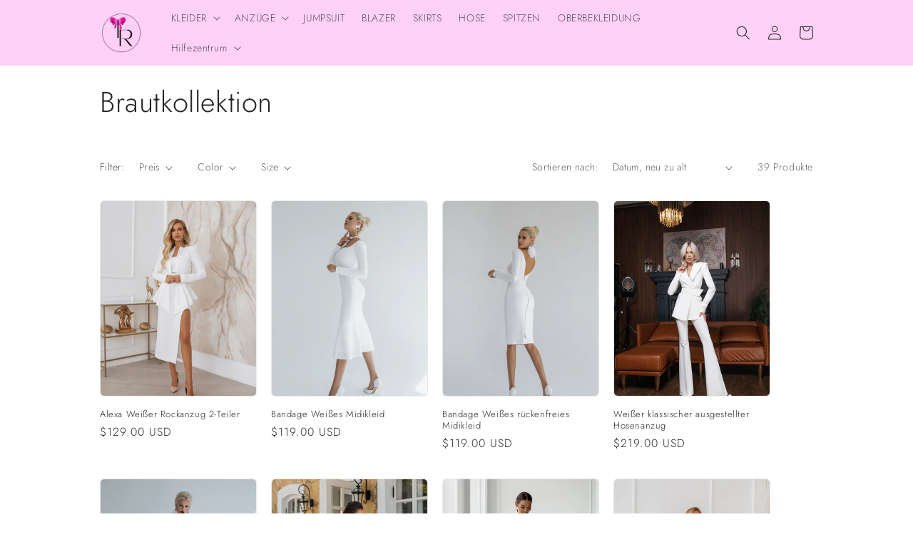

--- FILE ---
content_type: text/html; charset=utf-8
request_url: https://trinarosh.com/de/collections/bridal-collection
body_size: 33808
content:
<!doctype html>
<html class="no-js" lang="de">
 <script>
  fbq('track', 'AddToCart');
</script>
  <head>
<script>
window.KiwiSizing = window.KiwiSizing === undefined ? {} : window.KiwiSizing;
KiwiSizing.shop = "trinarosh.myshopify.com";


</script>
    <meta charset="utf-8">
    <meta http-equiv="X-UA-Compatible" content="IE=edge">
    <meta name="viewport" content="width=device-width,initial-scale=1">
    <meta name="theme-color" content="">
    <link rel="canonical" href="https://trinarosh.com/de/collections/bridal-collection">
    <link rel="preconnect" href="https://cdn.shopify.com" crossorigin><link rel="preconnect" href="https://fonts.shopifycdn.com" crossorigin><title>
      Brautkollektion
 &ndash; trinarosh</title>

    

    

<meta property="og:site_name" content="trinarosh">
<meta property="og:url" content="https://trinarosh.com/de/collections/bridal-collection">
<meta property="og:title" content="Brautkollektion">
<meta property="og:type" content="website">
<meta property="og:description" content="trinarosh"><meta property="og:image" content="http://trinarosh.com/cdn/shop/collections/db419369890de335edcf935cdd502c4d.jpg?v=1651491223">
  <meta property="og:image:secure_url" content="https://trinarosh.com/cdn/shop/collections/db419369890de335edcf935cdd502c4d.jpg?v=1651491223">
  <meta property="og:image:width" content="853">
  <meta property="og:image:height" content="1280"><meta name="twitter:card" content="summary_large_image">
<meta name="twitter:title" content="Brautkollektion">
<meta name="twitter:description" content="trinarosh">


    <script src="//trinarosh.com/cdn/shop/t/7/assets/constants.js?v=165488195745554878101676398631" defer="defer"></script>
    <script src="//trinarosh.com/cdn/shop/t/7/assets/pubsub.js?v=2921868252632587581676398636" defer="defer"></script>
    <script src="//trinarosh.com/cdn/shop/t/7/assets/global.js?v=85297797553816670871676398633" defer="defer"></script>
    <script>window.performance && window.performance.mark && window.performance.mark('shopify.content_for_header.start');</script><meta name="google-site-verification" content="AdRfDLj1eAJboFgn5-cFeeI6f7CE6YASYgoI9KAoZ_E">
<meta name="facebook-domain-verification" content="w1gkl680ck0fzmanowuc9ttyovpeir">
<meta name="google-site-verification" content="xyquzrSrwdrxo95HeMhTOcjJkb1QVk0tlRZq-sZFqKo">
<meta id="shopify-digital-wallet" name="shopify-digital-wallet" content="/56952914059/digital_wallets/dialog">
<meta name="shopify-checkout-api-token" content="d7db71f02c1146b7e4a5a0fc6570c3e3">
<meta id="in-context-paypal-metadata" data-shop-id="56952914059" data-venmo-supported="false" data-environment="production" data-locale="de_DE" data-paypal-v4="true" data-currency="USD">
<link rel="alternate" type="application/atom+xml" title="Feed" href="/de/collections/bridal-collection.atom" />
<link rel="next" href="/de/collections/bridal-collection?page=2">
<link rel="alternate" hreflang="x-default" href="https://trinarosh.com/collections/bridal-collection">
<link rel="alternate" hreflang="en" href="https://trinarosh.com/collections/bridal-collection">
<link rel="alternate" hreflang="pl" href="https://trinarosh.com/pl/collections/bridal-collection">
<link rel="alternate" hreflang="de" href="https://trinarosh.com/de/collections/bridal-collection">
<link rel="alternate" hreflang="lv" href="https://trinarosh.com/lv/collections/bridal-collection">
<link rel="alternate" hreflang="en-AU" href="https://trinarosh.com/en-au/collections/bridal-collection">
<link rel="alternate" type="application/json+oembed" href="https://trinarosh.com/de/collections/bridal-collection.oembed">
<script async="async" src="/checkouts/internal/preloads.js?locale=de-US"></script>
<script id="shopify-features" type="application/json">{"accessToken":"d7db71f02c1146b7e4a5a0fc6570c3e3","betas":["rich-media-storefront-analytics"],"domain":"trinarosh.com","predictiveSearch":true,"shopId":56952914059,"locale":"de"}</script>
<script>var Shopify = Shopify || {};
Shopify.shop = "trinarosh.myshopify.com";
Shopify.locale = "de";
Shopify.currency = {"active":"USD","rate":"1.0"};
Shopify.country = "US";
Shopify.theme = {"name":"Craft","id":128633307275,"schema_name":"Craft","schema_version":"8.0.0","theme_store_id":1368,"role":"main"};
Shopify.theme.handle = "null";
Shopify.theme.style = {"id":null,"handle":null};
Shopify.cdnHost = "trinarosh.com/cdn";
Shopify.routes = Shopify.routes || {};
Shopify.routes.root = "/de/";</script>
<script type="module">!function(o){(o.Shopify=o.Shopify||{}).modules=!0}(window);</script>
<script>!function(o){function n(){var o=[];function n(){o.push(Array.prototype.slice.apply(arguments))}return n.q=o,n}var t=o.Shopify=o.Shopify||{};t.loadFeatures=n(),t.autoloadFeatures=n()}(window);</script>
<script id="shop-js-analytics" type="application/json">{"pageType":"collection"}</script>
<script defer="defer" async type="module" src="//trinarosh.com/cdn/shopifycloud/shop-js/modules/v2/client.init-shop-cart-sync_e98Ab_XN.de.esm.js"></script>
<script defer="defer" async type="module" src="//trinarosh.com/cdn/shopifycloud/shop-js/modules/v2/chunk.common_Pcw9EP95.esm.js"></script>
<script defer="defer" async type="module" src="//trinarosh.com/cdn/shopifycloud/shop-js/modules/v2/chunk.modal_CzmY4ZhL.esm.js"></script>
<script type="module">
  await import("//trinarosh.com/cdn/shopifycloud/shop-js/modules/v2/client.init-shop-cart-sync_e98Ab_XN.de.esm.js");
await import("//trinarosh.com/cdn/shopifycloud/shop-js/modules/v2/chunk.common_Pcw9EP95.esm.js");
await import("//trinarosh.com/cdn/shopifycloud/shop-js/modules/v2/chunk.modal_CzmY4ZhL.esm.js");

  window.Shopify.SignInWithShop?.initShopCartSync?.({"fedCMEnabled":true,"windoidEnabled":true});

</script>
<script>(function() {
  var isLoaded = false;
  function asyncLoad() {
    if (isLoaded) return;
    isLoaded = true;
    var urls = ["https:\/\/app.kiwisizing.com\/web\/js\/dist\/kiwiSizing\/plugin\/SizingPlugin.prod.js?v=330\u0026shop=trinarosh.myshopify.com"];
    for (var i = 0; i < urls.length; i++) {
      var s = document.createElement('script');
      s.type = 'text/javascript';
      s.async = true;
      s.src = urls[i];
      var x = document.getElementsByTagName('script')[0];
      x.parentNode.insertBefore(s, x);
    }
  };
  if(window.attachEvent) {
    window.attachEvent('onload', asyncLoad);
  } else {
    window.addEventListener('load', asyncLoad, false);
  }
})();</script>
<script id="__st">var __st={"a":56952914059,"offset":-18000,"reqid":"fcfc6f7c-6f19-4373-8537-71c0fcca4229-1769042035","pageurl":"trinarosh.com\/de\/collections\/bridal-collection","u":"8cb915fcc02e","p":"collection","rtyp":"collection","rid":270569898123};</script>
<script>window.ShopifyPaypalV4VisibilityTracking = true;</script>
<script id="captcha-bootstrap">!function(){'use strict';const t='contact',e='account',n='new_comment',o=[[t,t],['blogs',n],['comments',n],[t,'customer']],c=[[e,'customer_login'],[e,'guest_login'],[e,'recover_customer_password'],[e,'create_customer']],r=t=>t.map((([t,e])=>`form[action*='/${t}']:not([data-nocaptcha='true']) input[name='form_type'][value='${e}']`)).join(','),a=t=>()=>t?[...document.querySelectorAll(t)].map((t=>t.form)):[];function s(){const t=[...o],e=r(t);return a(e)}const i='password',u='form_key',d=['recaptcha-v3-token','g-recaptcha-response','h-captcha-response',i],f=()=>{try{return window.sessionStorage}catch{return}},m='__shopify_v',_=t=>t.elements[u];function p(t,e,n=!1){try{const o=window.sessionStorage,c=JSON.parse(o.getItem(e)),{data:r}=function(t){const{data:e,action:n}=t;return t[m]||n?{data:e,action:n}:{data:t,action:n}}(c);for(const[e,n]of Object.entries(r))t.elements[e]&&(t.elements[e].value=n);n&&o.removeItem(e)}catch(o){console.error('form repopulation failed',{error:o})}}const l='form_type',E='cptcha';function T(t){t.dataset[E]=!0}const w=window,h=w.document,L='Shopify',v='ce_forms',y='captcha';let A=!1;((t,e)=>{const n=(g='f06e6c50-85a8-45c8-87d0-21a2b65856fe',I='https://cdn.shopify.com/shopifycloud/storefront-forms-hcaptcha/ce_storefront_forms_captcha_hcaptcha.v1.5.2.iife.js',D={infoText:'Durch hCaptcha geschützt',privacyText:'Datenschutz',termsText:'Allgemeine Geschäftsbedingungen'},(t,e,n)=>{const o=w[L][v],c=o.bindForm;if(c)return c(t,g,e,D).then(n);var r;o.q.push([[t,g,e,D],n]),r=I,A||(h.body.append(Object.assign(h.createElement('script'),{id:'captcha-provider',async:!0,src:r})),A=!0)});var g,I,D;w[L]=w[L]||{},w[L][v]=w[L][v]||{},w[L][v].q=[],w[L][y]=w[L][y]||{},w[L][y].protect=function(t,e){n(t,void 0,e),T(t)},Object.freeze(w[L][y]),function(t,e,n,w,h,L){const[v,y,A,g]=function(t,e,n){const i=e?o:[],u=t?c:[],d=[...i,...u],f=r(d),m=r(i),_=r(d.filter((([t,e])=>n.includes(e))));return[a(f),a(m),a(_),s()]}(w,h,L),I=t=>{const e=t.target;return e instanceof HTMLFormElement?e:e&&e.form},D=t=>v().includes(t);t.addEventListener('submit',(t=>{const e=I(t);if(!e)return;const n=D(e)&&!e.dataset.hcaptchaBound&&!e.dataset.recaptchaBound,o=_(e),c=g().includes(e)&&(!o||!o.value);(n||c)&&t.preventDefault(),c&&!n&&(function(t){try{if(!f())return;!function(t){const e=f();if(!e)return;const n=_(t);if(!n)return;const o=n.value;o&&e.removeItem(o)}(t);const e=Array.from(Array(32),(()=>Math.random().toString(36)[2])).join('');!function(t,e){_(t)||t.append(Object.assign(document.createElement('input'),{type:'hidden',name:u})),t.elements[u].value=e}(t,e),function(t,e){const n=f();if(!n)return;const o=[...t.querySelectorAll(`input[type='${i}']`)].map((({name:t})=>t)),c=[...d,...o],r={};for(const[a,s]of new FormData(t).entries())c.includes(a)||(r[a]=s);n.setItem(e,JSON.stringify({[m]:1,action:t.action,data:r}))}(t,e)}catch(e){console.error('failed to persist form',e)}}(e),e.submit())}));const S=(t,e)=>{t&&!t.dataset[E]&&(n(t,e.some((e=>e===t))),T(t))};for(const o of['focusin','change'])t.addEventListener(o,(t=>{const e=I(t);D(e)&&S(e,y())}));const B=e.get('form_key'),M=e.get(l),P=B&&M;t.addEventListener('DOMContentLoaded',(()=>{const t=y();if(P)for(const e of t)e.elements[l].value===M&&p(e,B);[...new Set([...A(),...v().filter((t=>'true'===t.dataset.shopifyCaptcha))])].forEach((e=>S(e,t)))}))}(h,new URLSearchParams(w.location.search),n,t,e,['guest_login'])})(!0,!0)}();</script>
<script integrity="sha256-4kQ18oKyAcykRKYeNunJcIwy7WH5gtpwJnB7kiuLZ1E=" data-source-attribution="shopify.loadfeatures" defer="defer" src="//trinarosh.com/cdn/shopifycloud/storefront/assets/storefront/load_feature-a0a9edcb.js" crossorigin="anonymous"></script>
<script data-source-attribution="shopify.dynamic_checkout.dynamic.init">var Shopify=Shopify||{};Shopify.PaymentButton=Shopify.PaymentButton||{isStorefrontPortableWallets:!0,init:function(){window.Shopify.PaymentButton.init=function(){};var t=document.createElement("script");t.src="https://trinarosh.com/cdn/shopifycloud/portable-wallets/latest/portable-wallets.de.js",t.type="module",document.head.appendChild(t)}};
</script>
<script data-source-attribution="shopify.dynamic_checkout.buyer_consent">
  function portableWalletsHideBuyerConsent(e){var t=document.getElementById("shopify-buyer-consent"),n=document.getElementById("shopify-subscription-policy-button");t&&n&&(t.classList.add("hidden"),t.setAttribute("aria-hidden","true"),n.removeEventListener("click",e))}function portableWalletsShowBuyerConsent(e){var t=document.getElementById("shopify-buyer-consent"),n=document.getElementById("shopify-subscription-policy-button");t&&n&&(t.classList.remove("hidden"),t.removeAttribute("aria-hidden"),n.addEventListener("click",e))}window.Shopify?.PaymentButton&&(window.Shopify.PaymentButton.hideBuyerConsent=portableWalletsHideBuyerConsent,window.Shopify.PaymentButton.showBuyerConsent=portableWalletsShowBuyerConsent);
</script>
<script data-source-attribution="shopify.dynamic_checkout.cart.bootstrap">document.addEventListener("DOMContentLoaded",(function(){function t(){return document.querySelector("shopify-accelerated-checkout-cart, shopify-accelerated-checkout")}if(t())Shopify.PaymentButton.init();else{new MutationObserver((function(e,n){t()&&(Shopify.PaymentButton.init(),n.disconnect())})).observe(document.body,{childList:!0,subtree:!0})}}));
</script>
<link id="shopify-accelerated-checkout-styles" rel="stylesheet" media="screen" href="https://trinarosh.com/cdn/shopifycloud/portable-wallets/latest/accelerated-checkout-backwards-compat.css" crossorigin="anonymous">
<style id="shopify-accelerated-checkout-cart">
        #shopify-buyer-consent {
  margin-top: 1em;
  display: inline-block;
  width: 100%;
}

#shopify-buyer-consent.hidden {
  display: none;
}

#shopify-subscription-policy-button {
  background: none;
  border: none;
  padding: 0;
  text-decoration: underline;
  font-size: inherit;
  cursor: pointer;
}

#shopify-subscription-policy-button::before {
  box-shadow: none;
}

      </style>
<script id="sections-script" data-sections="header,footer" defer="defer" src="//trinarosh.com/cdn/shop/t/7/compiled_assets/scripts.js?v=2072"></script>
<script>window.performance && window.performance.mark && window.performance.mark('shopify.content_for_header.end');</script>


    <style data-shopify>
      @font-face {
  font-family: Jost;
  font-weight: 300;
  font-style: normal;
  font-display: swap;
  src: url("//trinarosh.com/cdn/fonts/jost/jost_n3.a5df7448b5b8c9a76542f085341dff794ff2a59d.woff2") format("woff2"),
       url("//trinarosh.com/cdn/fonts/jost/jost_n3.882941f5a26d0660f7dd135c08afc57fc6939a07.woff") format("woff");
}

      @font-face {
  font-family: Jost;
  font-weight: 700;
  font-style: normal;
  font-display: swap;
  src: url("//trinarosh.com/cdn/fonts/jost/jost_n7.921dc18c13fa0b0c94c5e2517ffe06139c3615a3.woff2") format("woff2"),
       url("//trinarosh.com/cdn/fonts/jost/jost_n7.cbfc16c98c1e195f46c536e775e4e959c5f2f22b.woff") format("woff");
}

      @font-face {
  font-family: Jost;
  font-weight: 300;
  font-style: italic;
  font-display: swap;
  src: url("//trinarosh.com/cdn/fonts/jost/jost_i3.8d4e97d98751190bb5824cdb405ec5b0049a74c0.woff2") format("woff2"),
       url("//trinarosh.com/cdn/fonts/jost/jost_i3.1b7a65a16099fd3de6fdf1255c696902ed952195.woff") format("woff");
}

      @font-face {
  font-family: Jost;
  font-weight: 700;
  font-style: italic;
  font-display: swap;
  src: url("//trinarosh.com/cdn/fonts/jost/jost_i7.d8201b854e41e19d7ed9b1a31fe4fe71deea6d3f.woff2") format("woff2"),
       url("//trinarosh.com/cdn/fonts/jost/jost_i7.eae515c34e26b6c853efddc3fc0c552e0de63757.woff") format("woff");
}

      @font-face {
  font-family: Jost;
  font-weight: 300;
  font-style: normal;
  font-display: swap;
  src: url("//trinarosh.com/cdn/fonts/jost/jost_n3.a5df7448b5b8c9a76542f085341dff794ff2a59d.woff2") format("woff2"),
       url("//trinarosh.com/cdn/fonts/jost/jost_n3.882941f5a26d0660f7dd135c08afc57fc6939a07.woff") format("woff");
}


      :root {
        --font-body-family: Jost, sans-serif;
        --font-body-style: normal;
        --font-body-weight: 300;
        --font-body-weight-bold: 600;

        --font-heading-family: Jost, sans-serif;
        --font-heading-style: normal;
        --font-heading-weight: 300;

        --font-body-scale: 1.0;
        --font-heading-scale: 1.0;

        --color-base-text: 37, 37, 37;
        --color-shadow: 37, 37, 37;
        --color-base-background-1: 255, 255, 255;
        --color-base-background-2: 255, 208, 248;
        --color-base-solid-button-labels: 37, 37, 37;
        --color-base-outline-button-labels: 80, 86, 85;
        --color-base-accent-1: 255, 208, 248;
        --color-base-accent-2: 255, 208, 248;
        --payment-terms-background-color: #ffffff;

        --gradient-base-background-1: #ffffff;
        --gradient-base-background-2: #ffd0f8;
        --gradient-base-accent-1: #ffd0f8;
        --gradient-base-accent-2: #ffd0f8;

        --media-padding: px;
        --media-border-opacity: 0.1;
        --media-border-width: 0px;
        --media-radius: 6px;
        --media-shadow-opacity: 0.0;
        --media-shadow-horizontal-offset: 0px;
        --media-shadow-vertical-offset: 4px;
        --media-shadow-blur-radius: 5px;
        --media-shadow-visible: 0;

        --page-width: 110rem;
        --page-width-margin: 0rem;

        --product-card-image-padding: 0.0rem;
        --product-card-corner-radius: 0.6rem;
        --product-card-text-alignment: left;
        --product-card-border-width: 0.1rem;
        --product-card-border-opacity: 0.1;
        --product-card-shadow-opacity: 0.0;
        --product-card-shadow-visible: 0;
        --product-card-shadow-horizontal-offset: 0.0rem;
        --product-card-shadow-vertical-offset: 0.4rem;
        --product-card-shadow-blur-radius: 0.5rem;

        --collection-card-image-padding: 0.0rem;
        --collection-card-corner-radius: 0.6rem;
        --collection-card-text-alignment: left;
        --collection-card-border-width: 0.1rem;
        --collection-card-border-opacity: 0.1;
        --collection-card-shadow-opacity: 0.0;
        --collection-card-shadow-visible: 0;
        --collection-card-shadow-horizontal-offset: 0.0rem;
        --collection-card-shadow-vertical-offset: 0.4rem;
        --collection-card-shadow-blur-radius: 0.5rem;

        --blog-card-image-padding: 0.0rem;
        --blog-card-corner-radius: 0.6rem;
        --blog-card-text-alignment: left;
        --blog-card-border-width: 0.1rem;
        --blog-card-border-opacity: 0.1;
        --blog-card-shadow-opacity: 0.0;
        --blog-card-shadow-visible: 0;
        --blog-card-shadow-horizontal-offset: 0.0rem;
        --blog-card-shadow-vertical-offset: 0.4rem;
        --blog-card-shadow-blur-radius: 0.5rem;

        --badge-corner-radius: 0.6rem;

        --popup-border-width: 1px;
        --popup-border-opacity: 0.5;
        --popup-corner-radius: 6px;
        --popup-shadow-opacity: 0.0;
        --popup-shadow-horizontal-offset: 0px;
        --popup-shadow-vertical-offset: 4px;
        --popup-shadow-blur-radius: 5px;

        --drawer-border-width: 1px;
        --drawer-border-opacity: 0.1;
        --drawer-shadow-opacity: 0.0;
        --drawer-shadow-horizontal-offset: 0px;
        --drawer-shadow-vertical-offset: 4px;
        --drawer-shadow-blur-radius: 5px;

        --spacing-sections-desktop: 0px;
        --spacing-sections-mobile: 0px;

        --grid-desktop-vertical-spacing: 20px;
        --grid-desktop-horizontal-spacing: 20px;
        --grid-mobile-vertical-spacing: 10px;
        --grid-mobile-horizontal-spacing: 10px;

        --text-boxes-border-opacity: 0.1;
        --text-boxes-border-width: 0px;
        --text-boxes-radius: 6px;
        --text-boxes-shadow-opacity: 0.0;
        --text-boxes-shadow-visible: 0;
        --text-boxes-shadow-horizontal-offset: 0px;
        --text-boxes-shadow-vertical-offset: 4px;
        --text-boxes-shadow-blur-radius: 5px;

        --buttons-radius: 26px;
        --buttons-radius-outset: 27px;
        --buttons-border-width: 1px;
        --buttons-border-opacity: 0.15;
        --buttons-shadow-opacity: 0.6;
        --buttons-shadow-visible: 1;
        --buttons-shadow-horizontal-offset: -2px;
        --buttons-shadow-vertical-offset: -2px;
        --buttons-shadow-blur-radius: 5px;
        --buttons-border-offset: 0.3px;

        --inputs-radius: 6px;
        --inputs-border-width: 1px;
        --inputs-border-opacity: 0.55;
        --inputs-shadow-opacity: 0.0;
        --inputs-shadow-horizontal-offset: 0px;
        --inputs-margin-offset: 0px;
        --inputs-shadow-vertical-offset: 0px;
        --inputs-shadow-blur-radius: 5px;
        --inputs-radius-outset: 7px;

        --variant-pills-radius: 40px;
        --variant-pills-border-width: 1px;
        --variant-pills-border-opacity: 0.55;
        --variant-pills-shadow-opacity: 0.0;
        --variant-pills-shadow-horizontal-offset: 0px;
        --variant-pills-shadow-vertical-offset: 4px;
        --variant-pills-shadow-blur-radius: 5px;
      }

      *,
      *::before,
      *::after {
        box-sizing: inherit;
      }

      html {
        box-sizing: border-box;
        font-size: calc(var(--font-body-scale) * 62.5%);
        height: 100%;
      }

      body {
        display: grid;
        grid-template-rows: auto auto 1fr auto;
        grid-template-columns: 100%;
        min-height: 100%;
        margin: 0;
        font-size: 1.5rem;
        letter-spacing: 0.06rem;
        line-height: calc(1 + 0.8 / var(--font-body-scale));
        font-family: var(--font-body-family);
        font-style: var(--font-body-style);
        font-weight: var(--font-body-weight);
      }

      @media screen and (min-width: 750px) {
        body {
          font-size: 1.6rem;
        }
      }
    </style>

    <link href="//trinarosh.com/cdn/shop/t/7/assets/base.css?v=831047894957930821676398636" rel="stylesheet" type="text/css" media="all" />
<link rel="preload" as="font" href="//trinarosh.com/cdn/fonts/jost/jost_n3.a5df7448b5b8c9a76542f085341dff794ff2a59d.woff2" type="font/woff2" crossorigin><link rel="preload" as="font" href="//trinarosh.com/cdn/fonts/jost/jost_n3.a5df7448b5b8c9a76542f085341dff794ff2a59d.woff2" type="font/woff2" crossorigin><link rel="stylesheet" href="//trinarosh.com/cdn/shop/t/7/assets/component-predictive-search.css?v=85913294783299393391676398633" media="print" onload="this.media='all'"><script>document.documentElement.className = document.documentElement.className.replace('no-js', 'js');
    if (Shopify.designMode) {
      document.documentElement.classList.add('shopify-design-mode');
    }
    </script>
  	<!-- "snippets/vitals-loader.liquid" was not rendered, the associated app was uninstalled -->


<script>
    
    
    
    
    
    var gsf_conversion_data = {page_type : 'category', event : 'view_item_list', data : {product_data : [{variant_id : 40883653214347, product_id : 6993826250891, name : "Alexa Weißer Rockanzug 2-Teiler", price : "129.00", currency : "USD", sku : "388CC-XS-White", brand : "trinarosh", variant : "Weiß / XS", category : "Single-Breasted Suits"}, {variant_id : 40835166470283, product_id : 6983169048715, name : "Bandage Weißes Midikleid", price : "119.00", currency : "USD", sku : "", brand : "trinarosh", variant : "XS / Weiß", category : ""}, {variant_id : 40835145564299, product_id : 6983163510923, name : "Bandage Weißes rückenfreies Midikleid", price : "119.00", currency : "USD", sku : "", brand : "trinarosh", variant : "XS / Weiß", category : ""}, {variant_id : 40835009249419, product_id : 6983126319243, name : "Weißer klassischer ausgestellter Hosenanzug", price : "219.00", currency : "USD", sku : "104", brand : "trinarosh", variant : "XS / Weiß", category : "Long Sleeve Dresses"}], total_price :"586.00", shop_currency : "USD"}};
    
</script>
<link href="https://monorail-edge.shopifysvc.com" rel="dns-prefetch">
<script>(function(){if ("sendBeacon" in navigator && "performance" in window) {try {var session_token_from_headers = performance.getEntriesByType('navigation')[0].serverTiming.find(x => x.name == '_s').description;} catch {var session_token_from_headers = undefined;}var session_cookie_matches = document.cookie.match(/_shopify_s=([^;]*)/);var session_token_from_cookie = session_cookie_matches && session_cookie_matches.length === 2 ? session_cookie_matches[1] : "";var session_token = session_token_from_headers || session_token_from_cookie || "";function handle_abandonment_event(e) {var entries = performance.getEntries().filter(function(entry) {return /monorail-edge.shopifysvc.com/.test(entry.name);});if (!window.abandonment_tracked && entries.length === 0) {window.abandonment_tracked = true;var currentMs = Date.now();var navigation_start = performance.timing.navigationStart;var payload = {shop_id: 56952914059,url: window.location.href,navigation_start,duration: currentMs - navigation_start,session_token,page_type: "collection"};window.navigator.sendBeacon("https://monorail-edge.shopifysvc.com/v1/produce", JSON.stringify({schema_id: "online_store_buyer_site_abandonment/1.1",payload: payload,metadata: {event_created_at_ms: currentMs,event_sent_at_ms: currentMs}}));}}window.addEventListener('pagehide', handle_abandonment_event);}}());</script>
<script id="web-pixels-manager-setup">(function e(e,d,r,n,o){if(void 0===o&&(o={}),!Boolean(null===(a=null===(i=window.Shopify)||void 0===i?void 0:i.analytics)||void 0===a?void 0:a.replayQueue)){var i,a;window.Shopify=window.Shopify||{};var t=window.Shopify;t.analytics=t.analytics||{};var s=t.analytics;s.replayQueue=[],s.publish=function(e,d,r){return s.replayQueue.push([e,d,r]),!0};try{self.performance.mark("wpm:start")}catch(e){}var l=function(){var e={modern:/Edge?\/(1{2}[4-9]|1[2-9]\d|[2-9]\d{2}|\d{4,})\.\d+(\.\d+|)|Firefox\/(1{2}[4-9]|1[2-9]\d|[2-9]\d{2}|\d{4,})\.\d+(\.\d+|)|Chrom(ium|e)\/(9{2}|\d{3,})\.\d+(\.\d+|)|(Maci|X1{2}).+ Version\/(15\.\d+|(1[6-9]|[2-9]\d|\d{3,})\.\d+)([,.]\d+|)( \(\w+\)|)( Mobile\/\w+|) Safari\/|Chrome.+OPR\/(9{2}|\d{3,})\.\d+\.\d+|(CPU[ +]OS|iPhone[ +]OS|CPU[ +]iPhone|CPU IPhone OS|CPU iPad OS)[ +]+(15[._]\d+|(1[6-9]|[2-9]\d|\d{3,})[._]\d+)([._]\d+|)|Android:?[ /-](13[3-9]|1[4-9]\d|[2-9]\d{2}|\d{4,})(\.\d+|)(\.\d+|)|Android.+Firefox\/(13[5-9]|1[4-9]\d|[2-9]\d{2}|\d{4,})\.\d+(\.\d+|)|Android.+Chrom(ium|e)\/(13[3-9]|1[4-9]\d|[2-9]\d{2}|\d{4,})\.\d+(\.\d+|)|SamsungBrowser\/([2-9]\d|\d{3,})\.\d+/,legacy:/Edge?\/(1[6-9]|[2-9]\d|\d{3,})\.\d+(\.\d+|)|Firefox\/(5[4-9]|[6-9]\d|\d{3,})\.\d+(\.\d+|)|Chrom(ium|e)\/(5[1-9]|[6-9]\d|\d{3,})\.\d+(\.\d+|)([\d.]+$|.*Safari\/(?![\d.]+ Edge\/[\d.]+$))|(Maci|X1{2}).+ Version\/(10\.\d+|(1[1-9]|[2-9]\d|\d{3,})\.\d+)([,.]\d+|)( \(\w+\)|)( Mobile\/\w+|) Safari\/|Chrome.+OPR\/(3[89]|[4-9]\d|\d{3,})\.\d+\.\d+|(CPU[ +]OS|iPhone[ +]OS|CPU[ +]iPhone|CPU IPhone OS|CPU iPad OS)[ +]+(10[._]\d+|(1[1-9]|[2-9]\d|\d{3,})[._]\d+)([._]\d+|)|Android:?[ /-](13[3-9]|1[4-9]\d|[2-9]\d{2}|\d{4,})(\.\d+|)(\.\d+|)|Mobile Safari.+OPR\/([89]\d|\d{3,})\.\d+\.\d+|Android.+Firefox\/(13[5-9]|1[4-9]\d|[2-9]\d{2}|\d{4,})\.\d+(\.\d+|)|Android.+Chrom(ium|e)\/(13[3-9]|1[4-9]\d|[2-9]\d{2}|\d{4,})\.\d+(\.\d+|)|Android.+(UC? ?Browser|UCWEB|U3)[ /]?(15\.([5-9]|\d{2,})|(1[6-9]|[2-9]\d|\d{3,})\.\d+)\.\d+|SamsungBrowser\/(5\.\d+|([6-9]|\d{2,})\.\d+)|Android.+MQ{2}Browser\/(14(\.(9|\d{2,})|)|(1[5-9]|[2-9]\d|\d{3,})(\.\d+|))(\.\d+|)|K[Aa][Ii]OS\/(3\.\d+|([4-9]|\d{2,})\.\d+)(\.\d+|)/},d=e.modern,r=e.legacy,n=navigator.userAgent;return n.match(d)?"modern":n.match(r)?"legacy":"unknown"}(),u="modern"===l?"modern":"legacy",c=(null!=n?n:{modern:"",legacy:""})[u],f=function(e){return[e.baseUrl,"/wpm","/b",e.hashVersion,"modern"===e.buildTarget?"m":"l",".js"].join("")}({baseUrl:d,hashVersion:r,buildTarget:u}),m=function(e){var d=e.version,r=e.bundleTarget,n=e.surface,o=e.pageUrl,i=e.monorailEndpoint;return{emit:function(e){var a=e.status,t=e.errorMsg,s=(new Date).getTime(),l=JSON.stringify({metadata:{event_sent_at_ms:s},events:[{schema_id:"web_pixels_manager_load/3.1",payload:{version:d,bundle_target:r,page_url:o,status:a,surface:n,error_msg:t},metadata:{event_created_at_ms:s}}]});if(!i)return console&&console.warn&&console.warn("[Web Pixels Manager] No Monorail endpoint provided, skipping logging."),!1;try{return self.navigator.sendBeacon.bind(self.navigator)(i,l)}catch(e){}var u=new XMLHttpRequest;try{return u.open("POST",i,!0),u.setRequestHeader("Content-Type","text/plain"),u.send(l),!0}catch(e){return console&&console.warn&&console.warn("[Web Pixels Manager] Got an unhandled error while logging to Monorail."),!1}}}}({version:r,bundleTarget:l,surface:e.surface,pageUrl:self.location.href,monorailEndpoint:e.monorailEndpoint});try{o.browserTarget=l,function(e){var d=e.src,r=e.async,n=void 0===r||r,o=e.onload,i=e.onerror,a=e.sri,t=e.scriptDataAttributes,s=void 0===t?{}:t,l=document.createElement("script"),u=document.querySelector("head"),c=document.querySelector("body");if(l.async=n,l.src=d,a&&(l.integrity=a,l.crossOrigin="anonymous"),s)for(var f in s)if(Object.prototype.hasOwnProperty.call(s,f))try{l.dataset[f]=s[f]}catch(e){}if(o&&l.addEventListener("load",o),i&&l.addEventListener("error",i),u)u.appendChild(l);else{if(!c)throw new Error("Did not find a head or body element to append the script");c.appendChild(l)}}({src:f,async:!0,onload:function(){if(!function(){var e,d;return Boolean(null===(d=null===(e=window.Shopify)||void 0===e?void 0:e.analytics)||void 0===d?void 0:d.initialized)}()){var d=window.webPixelsManager.init(e)||void 0;if(d){var r=window.Shopify.analytics;r.replayQueue.forEach((function(e){var r=e[0],n=e[1],o=e[2];d.publishCustomEvent(r,n,o)})),r.replayQueue=[],r.publish=d.publishCustomEvent,r.visitor=d.visitor,r.initialized=!0}}},onerror:function(){return m.emit({status:"failed",errorMsg:"".concat(f," has failed to load")})},sri:function(e){var d=/^sha384-[A-Za-z0-9+/=]+$/;return"string"==typeof e&&d.test(e)}(c)?c:"",scriptDataAttributes:o}),m.emit({status:"loading"})}catch(e){m.emit({status:"failed",errorMsg:(null==e?void 0:e.message)||"Unknown error"})}}})({shopId: 56952914059,storefrontBaseUrl: "https://trinarosh.com",extensionsBaseUrl: "https://extensions.shopifycdn.com/cdn/shopifycloud/web-pixels-manager",monorailEndpoint: "https://monorail-edge.shopifysvc.com/unstable/produce_batch",surface: "storefront-renderer",enabledBetaFlags: ["2dca8a86"],webPixelsConfigList: [{"id":"348192907","configuration":"{\"config\":\"{\\\"pixel_id\\\":\\\"AW-10895162504\\\",\\\"target_country\\\":\\\"US\\\",\\\"gtag_events\\\":[{\\\"type\\\":\\\"search\\\",\\\"action_label\\\":\\\"AW-10895162504\\\/qAowCMj12rkDEIj5m8so\\\"},{\\\"type\\\":\\\"begin_checkout\\\",\\\"action_label\\\":\\\"AW-10895162504\\\/qNDgCM302rkDEIj5m8so\\\"},{\\\"type\\\":\\\"view_item\\\",\\\"action_label\\\":[\\\"AW-10895162504\\\/f4eECMf02rkDEIj5m8so\\\",\\\"MC-DEDSPZ6WZL\\\"]},{\\\"type\\\":\\\"purchase\\\",\\\"action_label\\\":[\\\"AW-10895162504\\\/NPPdCMT02rkDEIj5m8so\\\",\\\"MC-DEDSPZ6WZL\\\"]},{\\\"type\\\":\\\"page_view\\\",\\\"action_label\\\":[\\\"AW-10895162504\\\/4EoyCMH02rkDEIj5m8so\\\",\\\"MC-DEDSPZ6WZL\\\"]},{\\\"type\\\":\\\"add_payment_info\\\",\\\"action_label\\\":\\\"AW-10895162504\\\/_zWFCMv12rkDEIj5m8so\\\"},{\\\"type\\\":\\\"add_to_cart\\\",\\\"action_label\\\":\\\"AW-10895162504\\\/XxgwCMr02rkDEIj5m8so\\\"}],\\\"enable_monitoring_mode\\\":false}\"}","eventPayloadVersion":"v1","runtimeContext":"OPEN","scriptVersion":"b2a88bafab3e21179ed38636efcd8a93","type":"APP","apiClientId":1780363,"privacyPurposes":[],"dataSharingAdjustments":{"protectedCustomerApprovalScopes":["read_customer_address","read_customer_email","read_customer_name","read_customer_personal_data","read_customer_phone"]}},{"id":"106692747","configuration":"{\"pixel_id\":\"434682122269170\",\"pixel_type\":\"facebook_pixel\",\"metaapp_system_user_token\":\"-\"}","eventPayloadVersion":"v1","runtimeContext":"OPEN","scriptVersion":"ca16bc87fe92b6042fbaa3acc2fbdaa6","type":"APP","apiClientId":2329312,"privacyPurposes":["ANALYTICS","MARKETING","SALE_OF_DATA"],"dataSharingAdjustments":{"protectedCustomerApprovalScopes":["read_customer_address","read_customer_email","read_customer_name","read_customer_personal_data","read_customer_phone"]}},{"id":"62783627","configuration":"{\"tagID\":\"2613831020387\"}","eventPayloadVersion":"v1","runtimeContext":"STRICT","scriptVersion":"18031546ee651571ed29edbe71a3550b","type":"APP","apiClientId":3009811,"privacyPurposes":["ANALYTICS","MARKETING","SALE_OF_DATA"],"dataSharingAdjustments":{"protectedCustomerApprovalScopes":["read_customer_address","read_customer_email","read_customer_name","read_customer_personal_data","read_customer_phone"]}},{"id":"shopify-app-pixel","configuration":"{}","eventPayloadVersion":"v1","runtimeContext":"STRICT","scriptVersion":"0450","apiClientId":"shopify-pixel","type":"APP","privacyPurposes":["ANALYTICS","MARKETING"]},{"id":"shopify-custom-pixel","eventPayloadVersion":"v1","runtimeContext":"LAX","scriptVersion":"0450","apiClientId":"shopify-pixel","type":"CUSTOM","privacyPurposes":["ANALYTICS","MARKETING"]}],isMerchantRequest: false,initData: {"shop":{"name":"trinarosh","paymentSettings":{"currencyCode":"USD"},"myshopifyDomain":"trinarosh.myshopify.com","countryCode":"UA","storefrontUrl":"https:\/\/trinarosh.com\/de"},"customer":null,"cart":null,"checkout":null,"productVariants":[],"purchasingCompany":null},},"https://trinarosh.com/cdn","fcfee988w5aeb613cpc8e4bc33m6693e112",{"modern":"","legacy":""},{"shopId":"56952914059","storefrontBaseUrl":"https:\/\/trinarosh.com","extensionBaseUrl":"https:\/\/extensions.shopifycdn.com\/cdn\/shopifycloud\/web-pixels-manager","surface":"storefront-renderer","enabledBetaFlags":"[\"2dca8a86\"]","isMerchantRequest":"false","hashVersion":"fcfee988w5aeb613cpc8e4bc33m6693e112","publish":"custom","events":"[[\"page_viewed\",{}],[\"collection_viewed\",{\"collection\":{\"id\":\"270569898123\",\"title\":\"Brautkollektion\",\"productVariants\":[{\"price\":{\"amount\":129.0,\"currencyCode\":\"USD\"},\"product\":{\"title\":\"Alexa Weißer Rockanzug 2-Teiler\",\"vendor\":\"trinarosh\",\"id\":\"6993826250891\",\"untranslatedTitle\":\"Alexa Weißer Rockanzug 2-Teiler\",\"url\":\"\/de\/products\/alexa-white-skirt-suit-2-piece\",\"type\":\"Single-Breasted Suits\"},\"id\":\"40883653214347\",\"image\":{\"src\":\"\/\/trinarosh.com\/cdn\/shop\/products\/IMG_8352.jpg?v=1664361083\"},\"sku\":\"388CC-XS-White\",\"title\":\"Weiß \/ XS\",\"untranslatedTitle\":\"White \/ XS\"},{\"price\":{\"amount\":119.0,\"currencyCode\":\"USD\"},\"product\":{\"title\":\"Bandage Weißes Midikleid\",\"vendor\":\"trinarosh\",\"id\":\"6983169048715\",\"untranslatedTitle\":\"Bandage Weißes Midikleid\",\"url\":\"\/de\/products\/copy-of-bandage-white-backless-midi-dress\",\"type\":\"\"},\"id\":\"40835166470283\",\"image\":{\"src\":\"\/\/trinarosh.com\/cdn\/shop\/products\/image_c548e646-e222-4816-af9a-59dac7e2d173.jpg?v=1663275686\"},\"sku\":null,\"title\":\"XS \/ Weiß\",\"untranslatedTitle\":\"XS \/ White\"},{\"price\":{\"amount\":119.0,\"currencyCode\":\"USD\"},\"product\":{\"title\":\"Bandage Weißes rückenfreies Midikleid\",\"vendor\":\"trinarosh\",\"id\":\"6983163510923\",\"untranslatedTitle\":\"Bandage Weißes rückenfreies Midikleid\",\"url\":\"\/de\/products\/bandage-white-backless-midi-dress\",\"type\":\"\"},\"id\":\"40835145564299\",\"image\":{\"src\":\"\/\/trinarosh.com\/cdn\/shop\/products\/IMG_8310.jpg?v=1676030800\"},\"sku\":null,\"title\":\"XS \/ Weiß\",\"untranslatedTitle\":\"XS \/ White\"},{\"price\":{\"amount\":219.0,\"currencyCode\":\"USD\"},\"product\":{\"title\":\"Weißer klassischer ausgestellter Hosenanzug\",\"vendor\":\"trinarosh\",\"id\":\"6983126319243\",\"untranslatedTitle\":\"Weißer klassischer ausgestellter Hosenanzug\",\"url\":\"\/de\/products\/copy-of-black-classic-flared-trouser-suit\",\"type\":\"Long Sleeve Dresses\"},\"id\":\"40835009249419\",\"image\":{\"src\":\"\/\/trinarosh.com\/cdn\/shop\/products\/IMG_2680.jpg?v=1676031275\"},\"sku\":\"104\",\"title\":\"XS \/ Weiß\",\"untranslatedTitle\":\"XS \/ White\"},{\"price\":{\"amount\":219.0,\"currencyCode\":\"USD\"},\"product\":{\"title\":\"Weißer Hosen-Zweiteiler mit Baskisch\",\"vendor\":\"trinarosh\",\"id\":\"6982861914251\",\"untranslatedTitle\":\"Weißer Hosen-Zweiteiler mit Baskisch\",\"url\":\"\/de\/products\/white-trouser-2-piece-suit-with-basque\",\"type\":\"Skirt Suits\"},\"id\":\"40833898086539\",\"image\":{\"src\":\"\/\/trinarosh.com\/cdn\/shop\/products\/9D0D8611-8951-4A34-9A8A-EAF8760FC6A2.jpg?v=1663247030\"},\"sku\":\"102\",\"title\":\"XS \/ Weiß\",\"untranslatedTitle\":\"XS \/ White\"},{\"price\":{\"amount\":98.0,\"currencyCode\":\"USD\"},\"product\":{\"title\":\"Weißes, rückenfreies, ausgeschnittenes Midikleid mit Puffärmeln\",\"vendor\":\"trinarosh\",\"id\":\"6982808600715\",\"untranslatedTitle\":\"Weißes, rückenfreies, ausgeschnittenes Midikleid mit Puffärmeln\",\"url\":\"\/de\/products\/white-backless-cut-out-puff-sleeve-midi-dress\",\"type\":\"Backless Dresses\"},\"id\":\"40833786478731\",\"image\":{\"src\":\"\/\/trinarosh.com\/cdn\/shop\/products\/62_090822.jpg?v=1663244354\"},\"sku\":\"350MM-XS-White\",\"title\":\"Weiß \/ XS\",\"untranslatedTitle\":\"White \/ XS\"},{\"price\":{\"amount\":99.0,\"currencyCode\":\"USD\"},\"product\":{\"title\":\"Weißes Midikleid mit V-Ausschnitt und Puffärmeln\",\"vendor\":\"trinarosh\",\"id\":\"6982808404107\",\"untranslatedTitle\":\"Weißes Midikleid mit V-Ausschnitt und Puffärmeln\",\"url\":\"\/de\/products\/white-v-neck-puff-sleeve-midi-dress\",\"type\":\"Puff Sleeve Dresses\"},\"id\":\"40833786183819\",\"image\":{\"src\":\"\/\/trinarosh.com\/cdn\/shop\/products\/31_180822_a6b35af1-3ce0-4d8a-86a4-ff0ec39f25f9.jpg?v=1663244342\"},\"sku\":\"352MM-XS-White\",\"title\":\"Weiß \/ XS\",\"untranslatedTitle\":\"White \/ XS\"},{\"price\":{\"amount\":109.0,\"currencyCode\":\"USD\"},\"product\":{\"title\":\"Weißes Midikleid mit Puffärmeln\",\"vendor\":\"trinarosh\",\"id\":\"6982806601867\",\"untranslatedTitle\":\"Weißes Midikleid mit Puffärmeln\",\"url\":\"\/de\/products\/white-puffed-sleeve-midi-dress\",\"type\":\"Puff Sleeve Dresses\"},\"id\":\"40833782055051\",\"image\":{\"src\":\"\/\/trinarosh.com\/cdn\/shop\/products\/IMG_7297_c77727a5-6fd7-4cbe-a54b-82bbf3b02d03.jpg?v=1663244247\"},\"sku\":\"292CC-XS-White\",\"title\":\"Weiß \/ XS\",\"untranslatedTitle\":\"White \/ XS\"},{\"price\":{\"amount\":105.0,\"currencyCode\":\"USD\"},\"product\":{\"title\":\"Weißes Midikleid mit eckigem Ausschnitt und Puffärmeln\",\"vendor\":\"trinarosh\",\"id\":\"6982806208651\",\"untranslatedTitle\":\"Weißes Midikleid mit eckigem Ausschnitt und Puffärmeln\",\"url\":\"\/de\/products\/white-square-neck-puff-sleeve-midi-dress\",\"type\":\"Puff Sleeve Dresses\"},\"id\":\"40833781465227\",\"image\":{\"src\":\"\/\/trinarosh.com\/cdn\/shop\/products\/40_180822_93212e36-8c44-4726-85d1-db75fd1d96de.jpg?v=1663244231\"},\"sku\":\"353MM-XS-White\",\"title\":\"Weiß \/ XS\",\"untranslatedTitle\":\"White \/ XS\"},{\"price\":{\"amount\":144.0,\"currencyCode\":\"USD\"},\"product\":{\"title\":\"Weißer Einreiher 2-Teiler\",\"vendor\":\"trinarosh\",\"id\":\"6982804766859\",\"untranslatedTitle\":\"Weißer Einreiher 2-Teiler\",\"url\":\"\/de\/products\/white-single-breasted-suit-2-piece-1\",\"type\":\"Single-Breasted Suits\"},\"id\":\"40833775206539\",\"image\":{\"src\":\"\/\/trinarosh.com\/cdn\/shop\/products\/58_180822_68ab601f-6ba0-4cc6-a7fb-228b7994c8fb.jpg?v=1663244156\"},\"sku\":\"354MM-XS-White\",\"title\":\"Weiß \/ XS\",\"untranslatedTitle\":\"White \/ XS\"},{\"price\":{\"amount\":99.0,\"currencyCode\":\"USD\"},\"product\":{\"title\":\"Weißes Slip-Midikleid aus Satin mit Bindedetail\",\"vendor\":\"trinarosh\",\"id\":\"6956799197323\",\"untranslatedTitle\":\"Weißes Slip-Midikleid aus Satin mit Bindedetail\",\"url\":\"\/de\/products\/white-satin-tie-detailed-slip-midi-dress\",\"type\":\"Slip Dresses\"},\"id\":\"40732820340875\",\"image\":{\"src\":\"\/\/trinarosh.com\/cdn\/shop\/products\/New_W_271.jpg?v=1660757225\"},\"sku\":\"378CC-XS-White\",\"title\":\"Weiß \/ XS\",\"untranslatedTitle\":\"White \/ XS\"},{\"price\":{\"amount\":119.0,\"currencyCode\":\"USD\"},\"product\":{\"title\":\"Weißes herzförmiges Oberteil und ausgestellte Hose, 2-teiliges Set\",\"vendor\":\"trinarosh\",\"id\":\"6956791922827\",\"untranslatedTitle\":\"Weißes herzförmiges Oberteil und ausgestellte Hose, 2-teiliges Set\",\"url\":\"\/de\/products\/white-sweetheart-top-flared-pants-2-piece-set\",\"type\":\"Pant Sets\"},\"id\":\"40732799467659\",\"image\":{\"src\":\"\/\/trinarosh.com\/cdn\/shop\/products\/New_W_215.jpg?v=1660756294\"},\"sku\":\"379СС-XS-White\",\"title\":\"Weiß \/ XS\",\"untranslatedTitle\":\"White \/ XS\"},{\"price\":{\"amount\":109.0,\"currencyCode\":\"USD\"},\"product\":{\"title\":\"Weißes rückenfreies Midikleid mit Puffärmeln\",\"vendor\":\"trinarosh\",\"id\":\"6956778356875\",\"untranslatedTitle\":\"Weißes rückenfreies Midikleid mit Puffärmeln\",\"url\":\"\/de\/products\/white-backless-puff-sleeve-midi-dress\",\"type\":\"Backless Dresses\"},\"id\":\"40732712140939\",\"image\":{\"src\":\"\/\/trinarosh.com\/cdn\/shop\/products\/IMG_2631.jpg?v=1660754500\"},\"sku\":\"383CC-XS-White\",\"title\":\"Weiß \/ XS\",\"untranslatedTitle\":\"White \/ XS\"},{\"price\":{\"amount\":146.0,\"currencyCode\":\"USD\"},\"product\":{\"title\":\"Weißer Schal Revers Anzug 2-Teiler\",\"vendor\":\"trinarosh\",\"id\":\"6956777734283\",\"untranslatedTitle\":\"Weißer Schal Revers Anzug 2-Teiler\",\"url\":\"\/de\/products\/white-shawl-lapel-suit-2-piece-1\",\"type\":\"Single-Breasted Suits\"},\"id\":\"40732708733067\",\"image\":{\"src\":\"\/\/trinarosh.com\/cdn\/shop\/products\/IMG_2693_1.jpg?v=1660754444\"},\"sku\":\"384CC-XS-White\",\"title\":\"Weiß \/ XS\",\"untranslatedTitle\":\"White \/ XS\"},{\"price\":{\"amount\":99.0,\"currencyCode\":\"USD\"},\"product\":{\"title\":\"Weißes One-Shoulder-Midikleid mit Gürtel\",\"vendor\":\"trinarosh\",\"id\":\"6936792268939\",\"untranslatedTitle\":\"Weißes One-Shoulder-Midikleid mit Gürtel\",\"url\":\"\/de\/products\/white-one-shoulder-belted-midi-dress\",\"type\":\"One-Shoulder Dresses\"},\"id\":\"40613298864267\",\"image\":{\"src\":\"\/\/trinarosh.com\/cdn\/shop\/products\/IMG_4971.jpg?v=1658495528\"},\"sku\":\"343MM-XS-White\",\"title\":\"Weiß \/ XS\",\"untranslatedTitle\":\"White \/ XS\"},{\"price\":{\"amount\":109.0,\"currencyCode\":\"USD\"},\"product\":{\"title\":\"Weißes Satin-Midikleid mit langen Ärmeln\",\"vendor\":\"trinarosh\",\"id\":\"6936791548043\",\"untranslatedTitle\":\"Weißes Satin-Midikleid mit langen Ärmeln\",\"url\":\"\/de\/products\/white-satin-long-sleeve-midi-dress\",\"type\":\"Long Sleeve Dresses\"},\"id\":\"40613287493771\",\"image\":{\"src\":\"\/\/trinarosh.com\/cdn\/shop\/products\/IMG_4996_34607f62-e450-448b-968e-220de8bcc313.jpg?v=1658495396\"},\"sku\":\"342MM-XS-White\",\"title\":\"Weiß \/ XS\",\"untranslatedTitle\":\"White \/ XS\"},{\"price\":{\"amount\":109.0,\"currencyCode\":\"USD\"},\"product\":{\"title\":\"Weißes Satin-Midikleid mit One-Shoulder-Ausschnitt\",\"vendor\":\"trinarosh\",\"id\":\"6936791318667\",\"untranslatedTitle\":\"Weißes Satin-Midikleid mit One-Shoulder-Ausschnitt\",\"url\":\"\/de\/products\/white-satin-one-shoulder-cut-out-midi-dress\",\"type\":\"One-Shoulder Dresses\"},\"id\":\"40613284479115\",\"image\":{\"src\":\"\/\/trinarosh.com\/cdn\/shop\/products\/31_020722.jpg?v=1658495359\"},\"sku\":\"341MM-XS-White\",\"title\":\"Weiß \/ XS\",\"untranslatedTitle\":\"White \/ XS\"},{\"price\":{\"amount\":116.0,\"currencyCode\":\"USD\"},\"product\":{\"title\":\"Weißes Satin-Midikleid mit Schleife hinten\",\"vendor\":\"trinarosh\",\"id\":\"6936790139019\",\"untranslatedTitle\":\"Weißes Satin-Midikleid mit Schleife hinten\",\"url\":\"\/de\/products\/white-satin-bow-back-midi-dress\",\"type\":\"Puff Sleeve Dresses\"},\"id\":\"40613267275915\",\"image\":{\"src\":\"\/\/trinarosh.com\/cdn\/shop\/products\/IMG_5041_82441d71-f929-4930-9911-3a37b3f1495d.jpg?v=1658495139\"},\"sku\":\"340MM-XS-White\",\"title\":\"Weiß \/ XS\",\"untranslatedTitle\":\"White \/ XS\"},{\"price\":{\"amount\":109.0,\"currencyCode\":\"USD\"},\"product\":{\"title\":\"Weißes schulterfreies Maxikleid\",\"vendor\":\"trinarosh\",\"id\":\"6803451183243\",\"untranslatedTitle\":\"Weißes schulterfreies Maxikleid\",\"url\":\"\/de\/products\/white-off-the-shoulder-maxi-dress\",\"type\":\"Off-the-Shoulder Dresses\"},\"id\":\"40106774233227\",\"image\":{\"src\":\"\/\/trinarosh.com\/cdn\/shop\/products\/c2ec52367725ec643773efdd618a58bcf6ff9fee.jpg?v=1709126243\"},\"sku\":\"MO321\",\"title\":\"XS \/ Weiß\",\"untranslatedTitle\":\"XS \/ White\"},{\"price\":{\"amount\":269.0,\"currencyCode\":\"USD\"},\"product\":{\"title\":\"Elfenbein Braut Anzug 2-teilig\",\"vendor\":\"trinarosh\",\"id\":\"6803436142731\",\"untranslatedTitle\":\"Elfenbein Braut Anzug 2-teilig\",\"url\":\"\/de\/products\/ivory-bridal-elegant-suit-2-piece\",\"type\":\"\"},\"id\":\"40252713402507\",\"image\":{\"src\":\"\/\/trinarosh.com\/cdn\/shop\/products\/4595E229-33E7-4DFF-89E1-98332F0DE121.jpg?v=1651491301\"},\"sku\":null,\"title\":\"XS \/ Elfenbein\",\"untranslatedTitle\":\"XS \/ Ivory\"},{\"price\":{\"amount\":110.0,\"currencyCode\":\"USD\"},\"product\":{\"title\":\"Weißes Mini-Abschlussballkleid mit Puffärmeln\",\"vendor\":\"trinarosh\",\"id\":\"6751246811275\",\"untranslatedTitle\":\"Weißes Mini-Abschlussballkleid mit Puffärmeln\",\"url\":\"\/de\/products\/white-puffed-sleeve-mini-prom-dress\",\"type\":\"Corseted Dresses\"},\"id\":\"39911677689995\",\"image\":{\"src\":\"\/\/trinarosh.com\/cdn\/shop\/products\/5c7a0bdb5dafa4c65b46a898ca69825b210d3140.jpg?v=1663242006\"},\"sku\":\"305CC-XS-Black\",\"title\":\"Weiß \/ XS\",\"untranslatedTitle\":\"White \/ XS\"},{\"price\":{\"amount\":139.0,\"currencyCode\":\"USD\"},\"product\":{\"title\":\"Alexa Evening One-Shoulder-Kleideranzug\",\"vendor\":\"trinarosh\",\"id\":\"6751226134667\",\"untranslatedTitle\":\"Alexa Evening One-Shoulder-Kleideranzug\",\"url\":\"\/de\/products\/alexa-evening-one-shoulder-gown-suit\",\"type\":\"Grown Suit\"},\"id\":\"39911614513291\",\"image\":{\"src\":\"\/\/trinarosh.com\/cdn\/shop\/products\/bcc1b76effafab047e76841295327de84fe26f87.jpg?v=1676068168\"},\"sku\":\"274СС-XS-White\",\"title\":\"XS \/ Weiß\",\"untranslatedTitle\":\"XS \/ White\"},{\"price\":{\"amount\":114.0,\"currencyCode\":\"USD\"},\"product\":{\"title\":\"Birnenweißes Midi-Abschlussballkleid mit Puffärmeln\",\"vendor\":\"trinarosh\",\"id\":\"6750581260427\",\"untranslatedTitle\":\"Birnenweißes Midi-Abschlussballkleid mit Puffärmeln\",\"url\":\"\/de\/products\/pear-white-puffed-sleeve-midi-prom-dress\",\"type\":\"Corseted Dresses\"},\"id\":\"39909786091659\",\"image\":{\"src\":\"\/\/trinarosh.com\/cdn\/shop\/products\/ff5e899875911a71fbd813d7a6e49512317b7599.jpg?v=1663242014\"},\"sku\":\"292CC4\",\"title\":\"Perlweiss \/ XS\",\"untranslatedTitle\":\"Pearl-White \/ XS\"},{\"price\":{\"amount\":145.0,\"currencyCode\":\"USD\"},\"product\":{\"title\":\"Weißer zweireihiger Anzug mit Gürtel, 2-teilig\",\"vendor\":\"trinarosh\",\"id\":\"6750578868363\",\"untranslatedTitle\":\"Weißer zweireihiger Anzug mit Gürtel, 2-teilig\",\"url\":\"\/de\/products\/white-belted-double-breasted-suit-2-piece\",\"type\":\"Double-Breasted Suits\"},\"id\":\"39909782978699\",\"image\":{\"src\":\"\/\/trinarosh.com\/cdn\/shop\/products\/20bda987dc4231614b3f681b1f12d53de9dacf79.jpg?v=1660761742\"},\"sku\":\"273CC1\",\"title\":\"Weiß \/ XS\",\"untranslatedTitle\":\"White \/ XS\"}]}}]]"});</script><script>
  window.ShopifyAnalytics = window.ShopifyAnalytics || {};
  window.ShopifyAnalytics.meta = window.ShopifyAnalytics.meta || {};
  window.ShopifyAnalytics.meta.currency = 'USD';
  var meta = {"products":[{"id":6993826250891,"gid":"gid:\/\/shopify\/Product\/6993826250891","vendor":"trinarosh","type":"Single-Breasted Suits","handle":"alexa-white-skirt-suit-2-piece","variants":[{"id":40883653214347,"price":12900,"name":"Alexa Weißer Rockanzug 2-Teiler - Weiß \/ XS","public_title":"Weiß \/ XS","sku":"388CC-XS-White"},{"id":40883653247115,"price":12900,"name":"Alexa Weißer Rockanzug 2-Teiler - Weiß \/ S","public_title":"Weiß \/ S","sku":"388CC-S-White"},{"id":40883653279883,"price":12900,"name":"Alexa Weißer Rockanzug 2-Teiler - Weiß \/ m","public_title":"Weiß \/ m","sku":"388CC-M-White"},{"id":40883653312651,"price":12900,"name":"Alexa Weißer Rockanzug 2-Teiler - Weiß \/ L","public_title":"Weiß \/ L","sku":"388CC-L-White"}],"remote":false},{"id":6983169048715,"gid":"gid:\/\/shopify\/Product\/6983169048715","vendor":"trinarosh","type":"","handle":"copy-of-bandage-white-backless-midi-dress","variants":[{"id":40835166470283,"price":11900,"name":"Bandage Weißes Midikleid - XS \/ Weiß","public_title":"XS \/ Weiß","sku":null},{"id":40835166503051,"price":11900,"name":"Bandage Weißes Midikleid - S \/ Weiß","public_title":"S \/ Weiß","sku":null},{"id":40835166535819,"price":11900,"name":"Bandage Weißes Midikleid - m \/ Weiß","public_title":"m \/ Weiß","sku":null},{"id":40835166568587,"price":11900,"name":"Bandage Weißes Midikleid - L \/ Weiß","public_title":"L \/ Weiß","sku":null}],"remote":false},{"id":6983163510923,"gid":"gid:\/\/shopify\/Product\/6983163510923","vendor":"trinarosh","type":"","handle":"bandage-white-backless-midi-dress","variants":[{"id":40835145564299,"price":11900,"name":"Bandage Weißes rückenfreies Midikleid - XS \/ Weiß","public_title":"XS \/ Weiß","sku":null},{"id":40835145597067,"price":11900,"name":"Bandage Weißes rückenfreies Midikleid - S \/ Weiß","public_title":"S \/ Weiß","sku":null},{"id":40835145629835,"price":11900,"name":"Bandage Weißes rückenfreies Midikleid - m \/ Weiß","public_title":"m \/ Weiß","sku":null},{"id":40835145662603,"price":11900,"name":"Bandage Weißes rückenfreies Midikleid - L \/ Weiß","public_title":"L \/ Weiß","sku":null}],"remote":false},{"id":6983126319243,"gid":"gid:\/\/shopify\/Product\/6983126319243","vendor":"trinarosh","type":"Long Sleeve Dresses","handle":"copy-of-black-classic-flared-trouser-suit","variants":[{"id":40835009249419,"price":21900,"name":"Weißer klassischer ausgestellter Hosenanzug - XS \/ Weiß","public_title":"XS \/ Weiß","sku":"104"},{"id":40835009282187,"price":21900,"name":"Weißer klassischer ausgestellter Hosenanzug - S \/ Weiß","public_title":"S \/ Weiß","sku":"104"},{"id":40835009314955,"price":21900,"name":"Weißer klassischer ausgestellter Hosenanzug - m \/ Weiß","public_title":"m \/ Weiß","sku":"104"},{"id":40835009347723,"price":21900,"name":"Weißer klassischer ausgestellter Hosenanzug - L \/ Weiß","public_title":"L \/ Weiß","sku":"104"}],"remote":false},{"id":6982861914251,"gid":"gid:\/\/shopify\/Product\/6982861914251","vendor":"trinarosh","type":"Skirt Suits","handle":"white-trouser-2-piece-suit-with-basque","variants":[{"id":40833898086539,"price":21900,"name":"Weißer Hosen-Zweiteiler mit Baskisch - XS \/ Weiß","public_title":"XS \/ Weiß","sku":"102"},{"id":40833898119307,"price":21900,"name":"Weißer Hosen-Zweiteiler mit Baskisch - S \/ Weiß","public_title":"S \/ Weiß","sku":"102"},{"id":40833898152075,"price":21900,"name":"Weißer Hosen-Zweiteiler mit Baskisch - m \/ Weiß","public_title":"m \/ Weiß","sku":"102"},{"id":40833898184843,"price":21900,"name":"Weißer Hosen-Zweiteiler mit Baskisch - L \/ Weiß","public_title":"L \/ Weiß","sku":"102"}],"remote":false},{"id":6982808600715,"gid":"gid:\/\/shopify\/Product\/6982808600715","vendor":"trinarosh","type":"Backless Dresses","handle":"white-backless-cut-out-puff-sleeve-midi-dress","variants":[{"id":40833786478731,"price":9800,"name":"Weißes, rückenfreies, ausgeschnittenes Midikleid mit Puffärmeln - Weiß \/ XS","public_title":"Weiß \/ XS","sku":"350MM-XS-White"},{"id":40833786511499,"price":9800,"name":"Weißes, rückenfreies, ausgeschnittenes Midikleid mit Puffärmeln - Weiß \/ S","public_title":"Weiß \/ S","sku":"350MM-S-White"},{"id":40833786544267,"price":9800,"name":"Weißes, rückenfreies, ausgeschnittenes Midikleid mit Puffärmeln - Weiß \/ m","public_title":"Weiß \/ m","sku":"350MM-M-White"},{"id":40833786577035,"price":9800,"name":"Weißes, rückenfreies, ausgeschnittenes Midikleid mit Puffärmeln - Weiß \/ L","public_title":"Weiß \/ L","sku":"350MM-L-White"}],"remote":false},{"id":6982808404107,"gid":"gid:\/\/shopify\/Product\/6982808404107","vendor":"trinarosh","type":"Puff Sleeve Dresses","handle":"white-v-neck-puff-sleeve-midi-dress","variants":[{"id":40833786183819,"price":9900,"name":"Weißes Midikleid mit V-Ausschnitt und Puffärmeln - Weiß \/ XS","public_title":"Weiß \/ XS","sku":"352MM-XS-White"},{"id":40833786216587,"price":9900,"name":"Weißes Midikleid mit V-Ausschnitt und Puffärmeln - Weiß \/ S","public_title":"Weiß \/ S","sku":"352MM-S-White"},{"id":40833786249355,"price":9900,"name":"Weißes Midikleid mit V-Ausschnitt und Puffärmeln - Weiß \/ m","public_title":"Weiß \/ m","sku":"352MM-M-White"},{"id":40833786282123,"price":9900,"name":"Weißes Midikleid mit V-Ausschnitt und Puffärmeln - Weiß \/ L","public_title":"Weiß \/ L","sku":"352MM-L-White"}],"remote":false},{"id":6982806601867,"gid":"gid:\/\/shopify\/Product\/6982806601867","vendor":"trinarosh","type":"Puff Sleeve Dresses","handle":"white-puffed-sleeve-midi-dress","variants":[{"id":40833782055051,"price":10900,"name":"Weißes Midikleid mit Puffärmeln - Weiß \/ XS","public_title":"Weiß \/ XS","sku":"292CC-XS-White"},{"id":40833782087819,"price":10900,"name":"Weißes Midikleid mit Puffärmeln - Weiß \/ S","public_title":"Weiß \/ S","sku":"292CC-S-White"},{"id":40833782120587,"price":10900,"name":"Weißes Midikleid mit Puffärmeln - Weiß \/ m","public_title":"Weiß \/ m","sku":"292CC-M-White"},{"id":40833782153355,"price":10900,"name":"Weißes Midikleid mit Puffärmeln - Weiß \/ L","public_title":"Weiß \/ L","sku":"292CC-L-White"}],"remote":false},{"id":6982806208651,"gid":"gid:\/\/shopify\/Product\/6982806208651","vendor":"trinarosh","type":"Puff Sleeve Dresses","handle":"white-square-neck-puff-sleeve-midi-dress","variants":[{"id":40833781465227,"price":10500,"name":"Weißes Midikleid mit eckigem Ausschnitt und Puffärmeln - Weiß \/ XS","public_title":"Weiß \/ XS","sku":"353MM-XS-White"},{"id":40833781497995,"price":10500,"name":"Weißes Midikleid mit eckigem Ausschnitt und Puffärmeln - Weiß \/ S","public_title":"Weiß \/ S","sku":"353MM-S-White"},{"id":40833781530763,"price":10500,"name":"Weißes Midikleid mit eckigem Ausschnitt und Puffärmeln - Weiß \/ m","public_title":"Weiß \/ m","sku":"353MM-M-White"},{"id":40833781563531,"price":10500,"name":"Weißes Midikleid mit eckigem Ausschnitt und Puffärmeln - Weiß \/ L","public_title":"Weiß \/ L","sku":"353MM-L-White"}],"remote":false},{"id":6982804766859,"gid":"gid:\/\/shopify\/Product\/6982804766859","vendor":"trinarosh","type":"Single-Breasted Suits","handle":"white-single-breasted-suit-2-piece-1","variants":[{"id":40833775206539,"price":14400,"name":"Weißer Einreiher 2-Teiler - Weiß \/ XS","public_title":"Weiß \/ XS","sku":"354MM-XS-White"},{"id":40833775239307,"price":14400,"name":"Weißer Einreiher 2-Teiler - Weiß \/ S","public_title":"Weiß \/ S","sku":"354MM-S-White"},{"id":40833775272075,"price":14400,"name":"Weißer Einreiher 2-Teiler - Weiß \/ m","public_title":"Weiß \/ m","sku":"354MM-M-White"},{"id":40833775304843,"price":14400,"name":"Weißer Einreiher 2-Teiler - Weiß \/ L","public_title":"Weiß \/ L","sku":"354MM-L-White"}],"remote":false},{"id":6956799197323,"gid":"gid:\/\/shopify\/Product\/6956799197323","vendor":"trinarosh","type":"Slip Dresses","handle":"white-satin-tie-detailed-slip-midi-dress","variants":[{"id":40732820340875,"price":9900,"name":"Weißes Slip-Midikleid aus Satin mit Bindedetail - Weiß \/ XS","public_title":"Weiß \/ XS","sku":"378CC-XS-White"},{"id":40732820373643,"price":9900,"name":"Weißes Slip-Midikleid aus Satin mit Bindedetail - Weiß \/ S","public_title":"Weiß \/ S","sku":"378CC-S-White"},{"id":40732820406411,"price":9900,"name":"Weißes Slip-Midikleid aus Satin mit Bindedetail - Weiß \/ m","public_title":"Weiß \/ m","sku":"378CC-M-White"},{"id":40732820439179,"price":9900,"name":"Weißes Slip-Midikleid aus Satin mit Bindedetail - Weiß \/ L","public_title":"Weiß \/ L","sku":"378CC-L-White"}],"remote":false},{"id":6956791922827,"gid":"gid:\/\/shopify\/Product\/6956791922827","vendor":"trinarosh","type":"Pant Sets","handle":"white-sweetheart-top-flared-pants-2-piece-set","variants":[{"id":40732799467659,"price":11900,"name":"Weißes herzförmiges Oberteil und ausgestellte Hose, 2-teiliges Set - Weiß \/ XS","public_title":"Weiß \/ XS","sku":"379СС-XS-White"},{"id":40732799500427,"price":11900,"name":"Weißes herzförmiges Oberteil und ausgestellte Hose, 2-teiliges Set - Weiß \/ S","public_title":"Weiß \/ S","sku":"379СС-S-White"},{"id":40732799533195,"price":11900,"name":"Weißes herzförmiges Oberteil und ausgestellte Hose, 2-teiliges Set - Weiß \/ m","public_title":"Weiß \/ m","sku":"379СС-M-White"},{"id":40732799565963,"price":11900,"name":"Weißes herzförmiges Oberteil und ausgestellte Hose, 2-teiliges Set - Weiß \/ L","public_title":"Weiß \/ L","sku":"379СС-L-White"}],"remote":false},{"id":6956778356875,"gid":"gid:\/\/shopify\/Product\/6956778356875","vendor":"trinarosh","type":"Backless Dresses","handle":"white-backless-puff-sleeve-midi-dress","variants":[{"id":40732712140939,"price":10900,"name":"Weißes rückenfreies Midikleid mit Puffärmeln - Weiß \/ XS","public_title":"Weiß \/ XS","sku":"383CC-XS-White"},{"id":40732712173707,"price":10900,"name":"Weißes rückenfreies Midikleid mit Puffärmeln - Weiß \/ S","public_title":"Weiß \/ S","sku":"383CC-S-White"},{"id":40732712206475,"price":10900,"name":"Weißes rückenfreies Midikleid mit Puffärmeln - Weiß \/ m","public_title":"Weiß \/ m","sku":"383CC-M-White"},{"id":40732712239243,"price":10900,"name":"Weißes rückenfreies Midikleid mit Puffärmeln - Weiß \/ L","public_title":"Weiß \/ L","sku":"383CC-L-White"}],"remote":false},{"id":6956777734283,"gid":"gid:\/\/shopify\/Product\/6956777734283","vendor":"trinarosh","type":"Single-Breasted Suits","handle":"white-shawl-lapel-suit-2-piece-1","variants":[{"id":40732708733067,"price":14600,"name":"Weißer Schal Revers Anzug 2-Teiler - Weiß \/ XS","public_title":"Weiß \/ XS","sku":"384CC-XS-White"},{"id":40732708765835,"price":14600,"name":"Weißer Schal Revers Anzug 2-Teiler - Weiß \/ S","public_title":"Weiß \/ S","sku":"384CC-S-White"},{"id":40732708798603,"price":14600,"name":"Weißer Schal Revers Anzug 2-Teiler - Weiß \/ m","public_title":"Weiß \/ m","sku":"384CC-M-White"},{"id":40732708831371,"price":14600,"name":"Weißer Schal Revers Anzug 2-Teiler - Weiß \/ L","public_title":"Weiß \/ L","sku":"384CC-L-White"}],"remote":false},{"id":6936792268939,"gid":"gid:\/\/shopify\/Product\/6936792268939","vendor":"trinarosh","type":"One-Shoulder Dresses","handle":"white-one-shoulder-belted-midi-dress","variants":[{"id":40613298864267,"price":9900,"name":"Weißes One-Shoulder-Midikleid mit Gürtel - Weiß \/ XS","public_title":"Weiß \/ XS","sku":"343MM-XS-White"},{"id":40613298897035,"price":9900,"name":"Weißes One-Shoulder-Midikleid mit Gürtel - Weiß \/ S","public_title":"Weiß \/ S","sku":"343MM-S-White"},{"id":40613298929803,"price":9900,"name":"Weißes One-Shoulder-Midikleid mit Gürtel - Weiß \/ m","public_title":"Weiß \/ m","sku":"343MM-M-White"},{"id":40613298962571,"price":9900,"name":"Weißes One-Shoulder-Midikleid mit Gürtel - Weiß \/ L","public_title":"Weiß \/ L","sku":"343MM-L-White"}],"remote":false},{"id":6936791548043,"gid":"gid:\/\/shopify\/Product\/6936791548043","vendor":"trinarosh","type":"Long Sleeve Dresses","handle":"white-satin-long-sleeve-midi-dress","variants":[{"id":40613287493771,"price":10900,"name":"Weißes Satin-Midikleid mit langen Ärmeln - Weiß \/ XS","public_title":"Weiß \/ XS","sku":"342MM-XS-White"},{"id":40613287526539,"price":10900,"name":"Weißes Satin-Midikleid mit langen Ärmeln - Weiß \/ S","public_title":"Weiß \/ S","sku":"342MM-S-White"},{"id":40613287559307,"price":10900,"name":"Weißes Satin-Midikleid mit langen Ärmeln - Weiß \/ m","public_title":"Weiß \/ m","sku":"342MM-M-White"},{"id":40613287592075,"price":10900,"name":"Weißes Satin-Midikleid mit langen Ärmeln - Weiß \/ L","public_title":"Weiß \/ L","sku":"342MM-L-White"}],"remote":false},{"id":6936791318667,"gid":"gid:\/\/shopify\/Product\/6936791318667","vendor":"trinarosh","type":"One-Shoulder Dresses","handle":"white-satin-one-shoulder-cut-out-midi-dress","variants":[{"id":40613284479115,"price":10900,"name":"Weißes Satin-Midikleid mit One-Shoulder-Ausschnitt - Weiß \/ XS","public_title":"Weiß \/ XS","sku":"341MM-XS-White"},{"id":40613284511883,"price":10900,"name":"Weißes Satin-Midikleid mit One-Shoulder-Ausschnitt - Weiß \/ S","public_title":"Weiß \/ S","sku":"341MM-S-White"},{"id":40613284544651,"price":10900,"name":"Weißes Satin-Midikleid mit One-Shoulder-Ausschnitt - Weiß \/ m","public_title":"Weiß \/ m","sku":"341MM-M-White"},{"id":40613284577419,"price":10900,"name":"Weißes Satin-Midikleid mit One-Shoulder-Ausschnitt - Weiß \/ L","public_title":"Weiß \/ L","sku":"341MM-L-White"}],"remote":false},{"id":6936790139019,"gid":"gid:\/\/shopify\/Product\/6936790139019","vendor":"trinarosh","type":"Puff Sleeve Dresses","handle":"white-satin-bow-back-midi-dress","variants":[{"id":40613267275915,"price":11600,"name":"Weißes Satin-Midikleid mit Schleife hinten - Weiß \/ XS","public_title":"Weiß \/ XS","sku":"340MM-XS-White"},{"id":40613267308683,"price":11600,"name":"Weißes Satin-Midikleid mit Schleife hinten - Weiß \/ S","public_title":"Weiß \/ S","sku":"340MM-S-White"},{"id":40613267341451,"price":11600,"name":"Weißes Satin-Midikleid mit Schleife hinten - Weiß \/ m","public_title":"Weiß \/ m","sku":"340MM-M-White"},{"id":40613267374219,"price":11600,"name":"Weißes Satin-Midikleid mit Schleife hinten - Weiß \/ L","public_title":"Weiß \/ L","sku":"340MM-L-White"}],"remote":false},{"id":6803451183243,"gid":"gid:\/\/shopify\/Product\/6803451183243","vendor":"trinarosh","type":"Off-the-Shoulder Dresses","handle":"white-off-the-shoulder-maxi-dress","variants":[{"id":40106774233227,"price":10900,"name":"Weißes schulterfreies Maxikleid - XS \/ Weiß","public_title":"XS \/ Weiß","sku":"MO321"},{"id":40106774265995,"price":10900,"name":"Weißes schulterfreies Maxikleid - S \/ Weiß","public_title":"S \/ Weiß","sku":"MO321"},{"id":40106774298763,"price":10900,"name":"Weißes schulterfreies Maxikleid - m \/ Weiß","public_title":"m \/ Weiß","sku":"MO321"},{"id":40106774331531,"price":10900,"name":"Weißes schulterfreies Maxikleid - L \/ Weiß","public_title":"L \/ Weiß","sku":"MO321"}],"remote":false},{"id":6803436142731,"gid":"gid:\/\/shopify\/Product\/6803436142731","vendor":"trinarosh","type":"","handle":"ivory-bridal-elegant-suit-2-piece","variants":[{"id":40252713402507,"price":26900,"name":"Elfenbein Braut Anzug 2-teilig - XS \/ Elfenbein","public_title":"XS \/ Elfenbein","sku":null},{"id":40106753228939,"price":26900,"name":"Elfenbein Braut Anzug 2-teilig - S \/ Elfenbein","public_title":"S \/ Elfenbein","sku":"Луиза"},{"id":40106758930571,"price":26900,"name":"Elfenbein Braut Anzug 2-teilig - m \/ Elfenbein","public_title":"m \/ Elfenbein","sku":null},{"id":40106759192715,"price":26900,"name":"Elfenbein Braut Anzug 2-teilig - L \/ Elfenbein","public_title":"L \/ Elfenbein","sku":null}],"remote":false},{"id":6751246811275,"gid":"gid:\/\/shopify\/Product\/6751246811275","vendor":"trinarosh","type":"Corseted Dresses","handle":"white-puffed-sleeve-mini-prom-dress","variants":[{"id":39911677689995,"price":11000,"name":"Weißes Mini-Abschlussballkleid mit Puffärmeln - Weiß \/ XS","public_title":"Weiß \/ XS","sku":"305CC-XS-Black"},{"id":39911677722763,"price":11000,"name":"Weißes Mini-Abschlussballkleid mit Puffärmeln - Weiß \/ S","public_title":"Weiß \/ S","sku":"305CC-S-Black"},{"id":39911677755531,"price":11000,"name":"Weißes Mini-Abschlussballkleid mit Puffärmeln - Weiß \/ m","public_title":"Weiß \/ m","sku":"305CC-M-Black"},{"id":39911677788299,"price":11000,"name":"Weißes Mini-Abschlussballkleid mit Puffärmeln - Weiß \/ L","public_title":"Weiß \/ L","sku":"305CC-L-Black"}],"remote":false},{"id":6751226134667,"gid":"gid:\/\/shopify\/Product\/6751226134667","vendor":"trinarosh","type":"Grown Suit","handle":"alexa-evening-one-shoulder-gown-suit","variants":[{"id":39911614513291,"price":13900,"name":"Alexa Evening One-Shoulder-Kleideranzug - XS \/ Weiß","public_title":"XS \/ Weiß","sku":"274СС-XS-White"},{"id":39911614546059,"price":13900,"name":"Alexa Evening One-Shoulder-Kleideranzug - S \/ Weiß","public_title":"S \/ Weiß","sku":"274СС-S-White"},{"id":39911614578827,"price":13900,"name":"Alexa Evening One-Shoulder-Kleideranzug - m \/ Weiß","public_title":"m \/ Weiß","sku":"274СС-M-White"},{"id":39911614611595,"price":13900,"name":"Alexa Evening One-Shoulder-Kleideranzug - L \/ Weiß","public_title":"L \/ Weiß","sku":"274СС-L-White"}],"remote":false},{"id":6750581260427,"gid":"gid:\/\/shopify\/Product\/6750581260427","vendor":"trinarosh","type":"Corseted Dresses","handle":"pear-white-puffed-sleeve-midi-prom-dress","variants":[{"id":39909786091659,"price":11400,"name":"Birnenweißes Midi-Abschlussballkleid mit Puffärmeln - Perlweiss \/ XS","public_title":"Perlweiss \/ XS","sku":"292CC4"},{"id":39909786124427,"price":11400,"name":"Birnenweißes Midi-Abschlussballkleid mit Puffärmeln - Perlweiss \/ S","public_title":"Perlweiss \/ S","sku":"292CC5"},{"id":39909786157195,"price":11400,"name":"Birnenweißes Midi-Abschlussballkleid mit Puffärmeln - Perlweiss \/ m","public_title":"Perlweiss \/ m","sku":"292CC6"},{"id":39909786189963,"price":11400,"name":"Birnenweißes Midi-Abschlussballkleid mit Puffärmeln - Perlweiss \/ L","public_title":"Perlweiss \/ L","sku":"WW-292CC7"}],"remote":false},{"id":6750578868363,"gid":"gid:\/\/shopify\/Product\/6750578868363","vendor":"trinarosh","type":"Double-Breasted Suits","handle":"white-belted-double-breasted-suit-2-piece","variants":[{"id":39909782978699,"price":14500,"name":"Weißer zweireihiger Anzug mit Gürtel, 2-teilig - Weiß \/ XS","public_title":"Weiß \/ XS","sku":"273CC1"},{"id":39909783011467,"price":14500,"name":"Weißer zweireihiger Anzug mit Gürtel, 2-teilig - Weiß \/ S","public_title":"Weiß \/ S","sku":"273CC2"},{"id":39909783044235,"price":14500,"name":"Weißer zweireihiger Anzug mit Gürtel, 2-teilig - Weiß \/ m","public_title":"Weiß \/ m","sku":"273CC3"},{"id":39909783077003,"price":14500,"name":"Weißer zweireihiger Anzug mit Gürtel, 2-teilig - Weiß \/ L","public_title":"Weiß \/ L","sku":"273CC4"}],"remote":false}],"page":{"pageType":"collection","resourceType":"collection","resourceId":270569898123,"requestId":"fcfc6f7c-6f19-4373-8537-71c0fcca4229-1769042035"}};
  for (var attr in meta) {
    window.ShopifyAnalytics.meta[attr] = meta[attr];
  }
</script>
<script class="analytics">
  (function () {
    var customDocumentWrite = function(content) {
      var jquery = null;

      if (window.jQuery) {
        jquery = window.jQuery;
      } else if (window.Checkout && window.Checkout.$) {
        jquery = window.Checkout.$;
      }

      if (jquery) {
        jquery('body').append(content);
      }
    };

    var hasLoggedConversion = function(token) {
      if (token) {
        return document.cookie.indexOf('loggedConversion=' + token) !== -1;
      }
      return false;
    }

    var setCookieIfConversion = function(token) {
      if (token) {
        var twoMonthsFromNow = new Date(Date.now());
        twoMonthsFromNow.setMonth(twoMonthsFromNow.getMonth() + 2);

        document.cookie = 'loggedConversion=' + token + '; expires=' + twoMonthsFromNow;
      }
    }

    var trekkie = window.ShopifyAnalytics.lib = window.trekkie = window.trekkie || [];
    if (trekkie.integrations) {
      return;
    }
    trekkie.methods = [
      'identify',
      'page',
      'ready',
      'track',
      'trackForm',
      'trackLink'
    ];
    trekkie.factory = function(method) {
      return function() {
        var args = Array.prototype.slice.call(arguments);
        args.unshift(method);
        trekkie.push(args);
        return trekkie;
      };
    };
    for (var i = 0; i < trekkie.methods.length; i++) {
      var key = trekkie.methods[i];
      trekkie[key] = trekkie.factory(key);
    }
    trekkie.load = function(config) {
      trekkie.config = config || {};
      trekkie.config.initialDocumentCookie = document.cookie;
      var first = document.getElementsByTagName('script')[0];
      var script = document.createElement('script');
      script.type = 'text/javascript';
      script.onerror = function(e) {
        var scriptFallback = document.createElement('script');
        scriptFallback.type = 'text/javascript';
        scriptFallback.onerror = function(error) {
                var Monorail = {
      produce: function produce(monorailDomain, schemaId, payload) {
        var currentMs = new Date().getTime();
        var event = {
          schema_id: schemaId,
          payload: payload,
          metadata: {
            event_created_at_ms: currentMs,
            event_sent_at_ms: currentMs
          }
        };
        return Monorail.sendRequest("https://" + monorailDomain + "/v1/produce", JSON.stringify(event));
      },
      sendRequest: function sendRequest(endpointUrl, payload) {
        // Try the sendBeacon API
        if (window && window.navigator && typeof window.navigator.sendBeacon === 'function' && typeof window.Blob === 'function' && !Monorail.isIos12()) {
          var blobData = new window.Blob([payload], {
            type: 'text/plain'
          });

          if (window.navigator.sendBeacon(endpointUrl, blobData)) {
            return true;
          } // sendBeacon was not successful

        } // XHR beacon

        var xhr = new XMLHttpRequest();

        try {
          xhr.open('POST', endpointUrl);
          xhr.setRequestHeader('Content-Type', 'text/plain');
          xhr.send(payload);
        } catch (e) {
          console.log(e);
        }

        return false;
      },
      isIos12: function isIos12() {
        return window.navigator.userAgent.lastIndexOf('iPhone; CPU iPhone OS 12_') !== -1 || window.navigator.userAgent.lastIndexOf('iPad; CPU OS 12_') !== -1;
      }
    };
    Monorail.produce('monorail-edge.shopifysvc.com',
      'trekkie_storefront_load_errors/1.1',
      {shop_id: 56952914059,
      theme_id: 128633307275,
      app_name: "storefront",
      context_url: window.location.href,
      source_url: "//trinarosh.com/cdn/s/trekkie.storefront.9615f8e10e499e09ff0451d383e936edfcfbbf47.min.js"});

        };
        scriptFallback.async = true;
        scriptFallback.src = '//trinarosh.com/cdn/s/trekkie.storefront.9615f8e10e499e09ff0451d383e936edfcfbbf47.min.js';
        first.parentNode.insertBefore(scriptFallback, first);
      };
      script.async = true;
      script.src = '//trinarosh.com/cdn/s/trekkie.storefront.9615f8e10e499e09ff0451d383e936edfcfbbf47.min.js';
      first.parentNode.insertBefore(script, first);
    };
    trekkie.load(
      {"Trekkie":{"appName":"storefront","development":false,"defaultAttributes":{"shopId":56952914059,"isMerchantRequest":null,"themeId":128633307275,"themeCityHash":"5278488599435505491","contentLanguage":"de","currency":"USD","eventMetadataId":"3059e334-5027-4bfc-aef9-9d74f3087a98"},"isServerSideCookieWritingEnabled":true,"monorailRegion":"shop_domain","enabledBetaFlags":["65f19447"]},"Session Attribution":{},"S2S":{"facebookCapiEnabled":true,"source":"trekkie-storefront-renderer","apiClientId":580111}}
    );

    var loaded = false;
    trekkie.ready(function() {
      if (loaded) return;
      loaded = true;

      window.ShopifyAnalytics.lib = window.trekkie;

      var originalDocumentWrite = document.write;
      document.write = customDocumentWrite;
      try { window.ShopifyAnalytics.merchantGoogleAnalytics.call(this); } catch(error) {};
      document.write = originalDocumentWrite;

      window.ShopifyAnalytics.lib.page(null,{"pageType":"collection","resourceType":"collection","resourceId":270569898123,"requestId":"fcfc6f7c-6f19-4373-8537-71c0fcca4229-1769042035","shopifyEmitted":true});

      var match = window.location.pathname.match(/checkouts\/(.+)\/(thank_you|post_purchase)/)
      var token = match? match[1]: undefined;
      if (!hasLoggedConversion(token)) {
        setCookieIfConversion(token);
        window.ShopifyAnalytics.lib.track("Viewed Product Category",{"currency":"USD","category":"Collection: bridal-collection","collectionName":"bridal-collection","collectionId":270569898123,"nonInteraction":true},undefined,undefined,{"shopifyEmitted":true});
      }
    });


        var eventsListenerScript = document.createElement('script');
        eventsListenerScript.async = true;
        eventsListenerScript.src = "//trinarosh.com/cdn/shopifycloud/storefront/assets/shop_events_listener-3da45d37.js";
        document.getElementsByTagName('head')[0].appendChild(eventsListenerScript);

})();</script>
<script
  defer
  src="https://trinarosh.com/cdn/shopifycloud/perf-kit/shopify-perf-kit-3.0.4.min.js"
  data-application="storefront-renderer"
  data-shop-id="56952914059"
  data-render-region="gcp-us-central1"
  data-page-type="collection"
  data-theme-instance-id="128633307275"
  data-theme-name="Craft"
  data-theme-version="8.0.0"
  data-monorail-region="shop_domain"
  data-resource-timing-sampling-rate="10"
  data-shs="true"
  data-shs-beacon="true"
  data-shs-export-with-fetch="true"
  data-shs-logs-sample-rate="1"
  data-shs-beacon-endpoint="https://trinarosh.com/api/collect"
></script>
</head>

  <body class="gradient">
    <a class="skip-to-content-link button visually-hidden" href="#MainContent">
      Direkt zum Inhalt
    </a><!-- BEGIN sections: header-group -->
<div id="shopify-section-sections--15539366068363__header" class="shopify-section shopify-section-group-header-group section-header"><link rel="stylesheet" href="//trinarosh.com/cdn/shop/t/7/assets/component-list-menu.css?v=151968516119678728991676398634" media="print" onload="this.media='all'">
<link rel="stylesheet" href="//trinarosh.com/cdn/shop/t/7/assets/component-search.css?v=184225813856820874251676398632" media="print" onload="this.media='all'">
<link rel="stylesheet" href="//trinarosh.com/cdn/shop/t/7/assets/component-menu-drawer.css?v=182311192829367774911676398632" media="print" onload="this.media='all'">
<link rel="stylesheet" href="//trinarosh.com/cdn/shop/t/7/assets/component-cart-notification.css?v=137625604348931474661676398631" media="print" onload="this.media='all'">
<link rel="stylesheet" href="//trinarosh.com/cdn/shop/t/7/assets/component-cart-items.css?v=23917223812499722491676398636" media="print" onload="this.media='all'"><link rel="stylesheet" href="//trinarosh.com/cdn/shop/t/7/assets/component-price.css?v=65402837579211014041676398632" media="print" onload="this.media='all'">
  <link rel="stylesheet" href="//trinarosh.com/cdn/shop/t/7/assets/component-loading-overlay.css?v=167310470843593579841676398637" media="print" onload="this.media='all'"><noscript><link href="//trinarosh.com/cdn/shop/t/7/assets/component-list-menu.css?v=151968516119678728991676398634" rel="stylesheet" type="text/css" media="all" /></noscript>
<noscript><link href="//trinarosh.com/cdn/shop/t/7/assets/component-search.css?v=184225813856820874251676398632" rel="stylesheet" type="text/css" media="all" /></noscript>
<noscript><link href="//trinarosh.com/cdn/shop/t/7/assets/component-menu-drawer.css?v=182311192829367774911676398632" rel="stylesheet" type="text/css" media="all" /></noscript>
<noscript><link href="//trinarosh.com/cdn/shop/t/7/assets/component-cart-notification.css?v=137625604348931474661676398631" rel="stylesheet" type="text/css" media="all" /></noscript>
<noscript><link href="//trinarosh.com/cdn/shop/t/7/assets/component-cart-items.css?v=23917223812499722491676398636" rel="stylesheet" type="text/css" media="all" /></noscript>

<style>
  header-drawer {
    justify-self: start;
    margin-left: -1.2rem;
  }

  .header__heading-logo {
    max-width: 60px;
  }@media screen and (min-width: 990px) {
    header-drawer {
      display: none;
    }
  }

  .menu-drawer-container {
    display: flex;
  }

  .list-menu {
    list-style: none;
    padding: 0;
    margin: 0;
  }

  .list-menu--inline {
    display: inline-flex;
    flex-wrap: wrap;
  }

  summary.list-menu__item {
    padding-right: 2.7rem;
  }

  .list-menu__item {
    display: flex;
    align-items: center;
    line-height: calc(1 + 0.3 / var(--font-body-scale));
  }

  .list-menu__item--link {
    text-decoration: none;
    padding-bottom: 1rem;
    padding-top: 1rem;
    line-height: calc(1 + 0.8 / var(--font-body-scale));
  }

  @media screen and (min-width: 750px) {
    .list-menu__item--link {
      padding-bottom: 0.5rem;
      padding-top: 0.5rem;
    }
  }
</style><style data-shopify>.header {
    padding-top: 2px;
    padding-bottom: 2px;
  }

  .section-header {
    position: sticky; /* This is for fixing a Safari z-index issue. PR #2147 */
    margin-bottom: 0px;
  }

  @media screen and (min-width: 750px) {
    .section-header {
      margin-bottom: 0px;
    }
  }

  @media screen and (min-width: 990px) {
    .header {
      padding-top: 4px;
      padding-bottom: 4px;
    }
  }</style><script src="//trinarosh.com/cdn/shop/t/7/assets/details-disclosure.js?v=153497636716254413831676398635" defer="defer"></script>
<script src="//trinarosh.com/cdn/shop/t/7/assets/details-modal.js?v=4511761896672669691676398635" defer="defer"></script>
<script src="//trinarosh.com/cdn/shop/t/7/assets/cart-notification.js?v=160453272920806432391676398632" defer="defer"></script>
<script src="//trinarosh.com/cdn/shop/t/7/assets/search-form.js?v=113639710312857635801676398634" defer="defer"></script><svg xmlns="http://www.w3.org/2000/svg" class="hidden">
  <symbol id="icon-search" viewbox="0 0 18 19" fill="none">
    <path fill-rule="evenodd" clip-rule="evenodd" d="M11.03 11.68A5.784 5.784 0 112.85 3.5a5.784 5.784 0 018.18 8.18zm.26 1.12a6.78 6.78 0 11.72-.7l5.4 5.4a.5.5 0 11-.71.7l-5.41-5.4z" fill="currentColor"/>
  </symbol>

  <symbol id="icon-reset" class="icon icon-close"  fill="none" viewBox="0 0 18 18" stroke="currentColor">
    <circle r="8.5" cy="9" cx="9" stroke-opacity="0.2"/>
    <path d="M6.82972 6.82915L1.17193 1.17097" stroke-linecap="round" stroke-linejoin="round" transform="translate(5 5)"/>
    <path d="M1.22896 6.88502L6.77288 1.11523" stroke-linecap="round" stroke-linejoin="round" transform="translate(5 5)"/>
  </symbol>

  <symbol id="icon-close" class="icon icon-close" fill="none" viewBox="0 0 18 17">
    <path d="M.865 15.978a.5.5 0 00.707.707l7.433-7.431 7.579 7.282a.501.501 0 00.846-.37.5.5 0 00-.153-.351L9.712 8.546l7.417-7.416a.5.5 0 10-.707-.708L8.991 7.853 1.413.573a.5.5 0 10-.693.72l7.563 7.268-7.418 7.417z" fill="currentColor">
  </symbol>
</svg>
<div class="header-wrapper color-background-2 gradient">
  <header class="header header--middle-left header--mobile-center page-width header--has-menu"><header-drawer data-breakpoint="tablet">
        <details id="Details-menu-drawer-container" class="menu-drawer-container">
          <summary class="header__icon header__icon--menu header__icon--summary link focus-inset" aria-label="Menü">
            <span>
              <svg
  xmlns="http://www.w3.org/2000/svg"
  aria-hidden="true"
  focusable="false"
  class="icon icon-hamburger"
  fill="none"
  viewBox="0 0 18 16"
>
  <path d="M1 .5a.5.5 0 100 1h15.71a.5.5 0 000-1H1zM.5 8a.5.5 0 01.5-.5h15.71a.5.5 0 010 1H1A.5.5 0 01.5 8zm0 7a.5.5 0 01.5-.5h15.71a.5.5 0 010 1H1a.5.5 0 01-.5-.5z" fill="currentColor">
</svg>

              <svg
  xmlns="http://www.w3.org/2000/svg"
  aria-hidden="true"
  focusable="false"
  class="icon icon-close"
  fill="none"
  viewBox="0 0 18 17"
>
  <path d="M.865 15.978a.5.5 0 00.707.707l7.433-7.431 7.579 7.282a.501.501 0 00.846-.37.5.5 0 00-.153-.351L9.712 8.546l7.417-7.416a.5.5 0 10-.707-.708L8.991 7.853 1.413.573a.5.5 0 10-.693.72l7.563 7.268-7.418 7.417z" fill="currentColor">
</svg>

            </span>
          </summary>
          <div id="menu-drawer" class="gradient menu-drawer motion-reduce" tabindex="-1">
            <div class="menu-drawer__inner-container">
              <div class="menu-drawer__navigation-container">
                <nav class="menu-drawer__navigation">
                  <ul class="menu-drawer__menu has-submenu list-menu" role="list"><li><details id="Details-menu-drawer-menu-item-1">
                            <summary class="menu-drawer__menu-item list-menu__item link link--text focus-inset">
                              KLEIDER
                              <svg
  viewBox="0 0 14 10"
  fill="none"
  aria-hidden="true"
  focusable="false"
  class="icon icon-arrow"
  xmlns="http://www.w3.org/2000/svg"
>
  <path fill-rule="evenodd" clip-rule="evenodd" d="M8.537.808a.5.5 0 01.817-.162l4 4a.5.5 0 010 .708l-4 4a.5.5 0 11-.708-.708L11.793 5.5H1a.5.5 0 010-1h10.793L8.646 1.354a.5.5 0 01-.109-.546z" fill="currentColor">
</svg>

                              <svg aria-hidden="true" focusable="false" class="icon icon-caret" viewBox="0 0 10 6">
  <path fill-rule="evenodd" clip-rule="evenodd" d="M9.354.646a.5.5 0 00-.708 0L5 4.293 1.354.646a.5.5 0 00-.708.708l4 4a.5.5 0 00.708 0l4-4a.5.5 0 000-.708z" fill="currentColor">
</svg>

                            </summary>
                            <div id="link-dresses" class="menu-drawer__submenu has-submenu gradient motion-reduce" tabindex="-1">
                              <div class="menu-drawer__inner-submenu">
                                <button class="menu-drawer__close-button link link--text focus-inset" aria-expanded="true">
                                  <svg
  viewBox="0 0 14 10"
  fill="none"
  aria-hidden="true"
  focusable="false"
  class="icon icon-arrow"
  xmlns="http://www.w3.org/2000/svg"
>
  <path fill-rule="evenodd" clip-rule="evenodd" d="M8.537.808a.5.5 0 01.817-.162l4 4a.5.5 0 010 .708l-4 4a.5.5 0 11-.708-.708L11.793 5.5H1a.5.5 0 010-1h10.793L8.646 1.354a.5.5 0 01-.109-.546z" fill="currentColor">
</svg>

                                  KLEIDER
                                </button>
                                <ul class="menu-drawer__menu list-menu" role="list" tabindex="-1"><li><a href="/de/collections/mini" class="menu-drawer__menu-item link link--text list-menu__item focus-inset">
                                          Mini
                                        </a></li><li><a href="/de/collections/midi" class="menu-drawer__menu-item link link--text list-menu__item focus-inset">
                                          Mittag
                                        </a></li><li><a href="/de/collections/maxi" class="menu-drawer__menu-item link link--text list-menu__item focus-inset">
                                          Maxi
                                        </a></li><li><a href="/de/collections/corseted-dresses" class="menu-drawer__menu-item link link--text list-menu__item focus-inset">
                                          Korsettierte Kleider
                                        </a></li><li><a href="/de/collections/slip-dress" class="menu-drawer__menu-item link link--text list-menu__item focus-inset">
                                          Slip-Kleider
                                        </a></li><li><a href="/de/collections/sleeveless-dresses" class="menu-drawer__menu-item link link--text list-menu__item focus-inset">
                                          Ärmellose Kleider
                                        </a></li><li><a href="/de/collections/backless-dresses" class="menu-drawer__menu-item link link--text list-menu__item focus-inset">
                                          Rückenfreie Kleider
                                        </a></li><li><a href="/de/collections/one-shoulder-dresses" class="menu-drawer__menu-item link link--text list-menu__item focus-inset">
                                          One-Shoulder-Kleider
                                        </a></li><li><a href="/de/collections/long-sleeve-dresses" class="menu-drawer__menu-item link link--text list-menu__item focus-inset">
                                          Langarm-Kleider
                                        </a></li><li><a href="/de/collections/blazer-dresses" class="menu-drawer__menu-item link link--text list-menu__item focus-inset">
                                          Blazer-Kleider
                                        </a></li><li><a href="/de/collections/shop-all" class="menu-drawer__menu-item link link--text list-menu__item focus-inset">
                                          Alle Kleider
                                        </a></li></ul>
                              </div>
                            </div>
                          </details></li><li><details id="Details-menu-drawer-menu-item-2">
                            <summary class="menu-drawer__menu-item list-menu__item link link--text focus-inset">
                              ANZÜGE
                              <svg
  viewBox="0 0 14 10"
  fill="none"
  aria-hidden="true"
  focusable="false"
  class="icon icon-arrow"
  xmlns="http://www.w3.org/2000/svg"
>
  <path fill-rule="evenodd" clip-rule="evenodd" d="M8.537.808a.5.5 0 01.817-.162l4 4a.5.5 0 010 .708l-4 4a.5.5 0 11-.708-.708L11.793 5.5H1a.5.5 0 010-1h10.793L8.646 1.354a.5.5 0 01-.109-.546z" fill="currentColor">
</svg>

                              <svg aria-hidden="true" focusable="false" class="icon icon-caret" viewBox="0 0 10 6">
  <path fill-rule="evenodd" clip-rule="evenodd" d="M9.354.646a.5.5 0 00-.708 0L5 4.293 1.354.646a.5.5 0 00-.708.708l4 4a.5.5 0 00.708 0l4-4a.5.5 0 000-.708z" fill="currentColor">
</svg>

                            </summary>
                            <div id="link-suits" class="menu-drawer__submenu has-submenu gradient motion-reduce" tabindex="-1">
                              <div class="menu-drawer__inner-submenu">
                                <button class="menu-drawer__close-button link link--text focus-inset" aria-expanded="true">
                                  <svg
  viewBox="0 0 14 10"
  fill="none"
  aria-hidden="true"
  focusable="false"
  class="icon icon-arrow"
  xmlns="http://www.w3.org/2000/svg"
>
  <path fill-rule="evenodd" clip-rule="evenodd" d="M8.537.808a.5.5 0 01.817-.162l4 4a.5.5 0 010 .708l-4 4a.5.5 0 11-.708-.708L11.793 5.5H1a.5.5 0 010-1h10.793L8.646 1.354a.5.5 0 01-.109-.546z" fill="currentColor">
</svg>

                                  ANZÜGE
                                </button>
                                <ul class="menu-drawer__menu list-menu" role="list" tabindex="-1"><li><a href="/de/collections/2-piece-suits" class="menu-drawer__menu-item link link--text list-menu__item focus-inset">
                                          2-teilige Anzüge
                                        </a></li><li><a href="/de/collections/3-piece-suits" class="menu-drawer__menu-item link link--text list-menu__item focus-inset">
                                          3-teilige Anzüge
                                        </a></li><li><a href="/de/collections/skirt-suits" class="menu-drawer__menu-item link link--text list-menu__item focus-inset">
                                          Rockanzüge
                                        </a></li><li><a href="/de/collections/maksi" class="menu-drawer__menu-item link link--text list-menu__item focus-inset">
                                          Alle Anzüge
                                        </a></li></ul>
                              </div>
                            </div>
                          </details></li><li><a href="/de/collections/jumpsuits" class="menu-drawer__menu-item list-menu__item link link--text focus-inset">
                            JUMPSUIT
                          </a></li><li><a href="/de/collections/jackets" class="menu-drawer__menu-item list-menu__item link link--text focus-inset">
                            BLAZER
                          </a></li><li><a href="/de/collections/skirts" class="menu-drawer__menu-item list-menu__item link link--text focus-inset">
                            SKIRTS
                          </a></li><li><a href="/de/collections/pants" class="menu-drawer__menu-item list-menu__item link link--text focus-inset">
                            HOSE
                          </a></li><li><a href="/de/collections/tops" class="menu-drawer__menu-item list-menu__item link link--text focus-inset">
                            SPITZEN
                          </a></li><li><a href="/de/collections/outerwear" class="menu-drawer__menu-item list-menu__item link link--text focus-inset">
                            OBERBEKLEIDUNG
                          </a></li><li><details id="Details-menu-drawer-menu-item-9">
                            <summary class="menu-drawer__menu-item list-menu__item link link--text focus-inset">
                              Hilfezentrum
                              <svg
  viewBox="0 0 14 10"
  fill="none"
  aria-hidden="true"
  focusable="false"
  class="icon icon-arrow"
  xmlns="http://www.w3.org/2000/svg"
>
  <path fill-rule="evenodd" clip-rule="evenodd" d="M8.537.808a.5.5 0 01.817-.162l4 4a.5.5 0 010 .708l-4 4a.5.5 0 11-.708-.708L11.793 5.5H1a.5.5 0 010-1h10.793L8.646 1.354a.5.5 0 01-.109-.546z" fill="currentColor">
</svg>

                              <svg aria-hidden="true" focusable="false" class="icon icon-caret" viewBox="0 0 10 6">
  <path fill-rule="evenodd" clip-rule="evenodd" d="M9.354.646a.5.5 0 00-.708 0L5 4.293 1.354.646a.5.5 0 00-.708.708l4 4a.5.5 0 00.708 0l4-4a.5.5 0 000-.708z" fill="currentColor">
</svg>

                            </summary>
                            <div id="link-help-center" class="menu-drawer__submenu has-submenu gradient motion-reduce" tabindex="-1">
                              <div class="menu-drawer__inner-submenu">
                                <button class="menu-drawer__close-button link link--text focus-inset" aria-expanded="true">
                                  <svg
  viewBox="0 0 14 10"
  fill="none"
  aria-hidden="true"
  focusable="false"
  class="icon icon-arrow"
  xmlns="http://www.w3.org/2000/svg"
>
  <path fill-rule="evenodd" clip-rule="evenodd" d="M8.537.808a.5.5 0 01.817-.162l4 4a.5.5 0 010 .708l-4 4a.5.5 0 11-.708-.708L11.793 5.5H1a.5.5 0 010-1h10.793L8.646 1.354a.5.5 0 01-.109-.546z" fill="currentColor">
</svg>

                                  Hilfezentrum
                                </button>
                                <ul class="menu-drawer__menu list-menu" role="list" tabindex="-1"><li><a href="/de/pages/refund-policy" class="menu-drawer__menu-item link link--text list-menu__item focus-inset">
                                          Rückgaberecht
                                        </a></li><li><a href="/de/pages/shipping-policy" class="menu-drawer__menu-item link link--text list-menu__item focus-inset">
                                          Shipping policy 
                                        </a></li><li><a href="/de/pages/about-us" class="menu-drawer__menu-item link link--text list-menu__item focus-inset">
                                          Über uns
                                        </a></li><li><a href="/de/pages/contact" class="menu-drawer__menu-item link link--text list-menu__item focus-inset">
                                          Kontaktiere uns
                                        </a></li><li><a href="/de/pages/privacy-policy" class="menu-drawer__menu-item link link--text list-menu__item focus-inset">
                                          Datenschutz-Bestimmungen
                                        </a></li></ul>
                              </div>
                            </div>
                          </details></li></ul>
                </nav>
                <div class="menu-drawer__utility-links"><a href="/de/account/login" class="menu-drawer__account link focus-inset h5">
                      <svg
  xmlns="http://www.w3.org/2000/svg"
  aria-hidden="true"
  focusable="false"
  class="icon icon-account"
  fill="none"
  viewBox="0 0 18 19"
>
  <path fill-rule="evenodd" clip-rule="evenodd" d="M6 4.5a3 3 0 116 0 3 3 0 01-6 0zm3-4a4 4 0 100 8 4 4 0 000-8zm5.58 12.15c1.12.82 1.83 2.24 1.91 4.85H1.51c.08-2.6.79-4.03 1.9-4.85C4.66 11.75 6.5 11.5 9 11.5s4.35.26 5.58 1.15zM9 10.5c-2.5 0-4.65.24-6.17 1.35C1.27 12.98.5 14.93.5 18v.5h17V18c0-3.07-.77-5.02-2.33-6.15-1.52-1.1-3.67-1.35-6.17-1.35z" fill="currentColor">
</svg>

Einloggen</a><ul class="list list-social list-unstyled" role="list"></ul>
                </div>
              </div>
            </div>
          </div>
        </details>
      </header-drawer><a href="/de" class="header__heading-link link link--text focus-inset"><img src="//trinarosh.com/cdn/shop/files/BEE6608E-AD68-4596-8455-CA71DB25578E.png?v=1648727638&amp;width=500" alt="trinarosh" srcset="//trinarosh.com/cdn/shop/files/BEE6608E-AD68-4596-8455-CA71DB25578E.png?v=1648727638&amp;width=50 50w, //trinarosh.com/cdn/shop/files/BEE6608E-AD68-4596-8455-CA71DB25578E.png?v=1648727638&amp;width=100 100w, //trinarosh.com/cdn/shop/files/BEE6608E-AD68-4596-8455-CA71DB25578E.png?v=1648727638&amp;width=150 150w, //trinarosh.com/cdn/shop/files/BEE6608E-AD68-4596-8455-CA71DB25578E.png?v=1648727638&amp;width=200 200w, //trinarosh.com/cdn/shop/files/BEE6608E-AD68-4596-8455-CA71DB25578E.png?v=1648727638&amp;width=250 250w, //trinarosh.com/cdn/shop/files/BEE6608E-AD68-4596-8455-CA71DB25578E.png?v=1648727638&amp;width=300 300w, //trinarosh.com/cdn/shop/files/BEE6608E-AD68-4596-8455-CA71DB25578E.png?v=1648727638&amp;width=400 400w, //trinarosh.com/cdn/shop/files/BEE6608E-AD68-4596-8455-CA71DB25578E.png?v=1648727638&amp;width=500 500w" width="60" height="60.0" class="header__heading-logo motion-reduce">
</a><nav class="header__inline-menu">
          <ul class="list-menu list-menu--inline" role="list"><li><header-menu>
                    <details id="Details-HeaderMenu-1">
                      <summary class="header__menu-item list-menu__item link focus-inset">
                        <span>KLEIDER</span>
                        <svg aria-hidden="true" focusable="false" class="icon icon-caret" viewBox="0 0 10 6">
  <path fill-rule="evenodd" clip-rule="evenodd" d="M9.354.646a.5.5 0 00-.708 0L5 4.293 1.354.646a.5.5 0 00-.708.708l4 4a.5.5 0 00.708 0l4-4a.5.5 0 000-.708z" fill="currentColor">
</svg>

                      </summary>
                      <ul id="HeaderMenu-MenuList-1" class="header__submenu list-menu list-menu--disclosure gradient caption-large motion-reduce global-settings-popup" role="list" tabindex="-1"><li><a href="/de/collections/mini" class="header__menu-item list-menu__item link link--text focus-inset caption-large">
                                Mini
                              </a></li><li><a href="/de/collections/midi" class="header__menu-item list-menu__item link link--text focus-inset caption-large">
                                Mittag
                              </a></li><li><a href="/de/collections/maxi" class="header__menu-item list-menu__item link link--text focus-inset caption-large">
                                Maxi
                              </a></li><li><a href="/de/collections/corseted-dresses" class="header__menu-item list-menu__item link link--text focus-inset caption-large">
                                Korsettierte Kleider
                              </a></li><li><a href="/de/collections/slip-dress" class="header__menu-item list-menu__item link link--text focus-inset caption-large">
                                Slip-Kleider
                              </a></li><li><a href="/de/collections/sleeveless-dresses" class="header__menu-item list-menu__item link link--text focus-inset caption-large">
                                Ärmellose Kleider
                              </a></li><li><a href="/de/collections/backless-dresses" class="header__menu-item list-menu__item link link--text focus-inset caption-large">
                                Rückenfreie Kleider
                              </a></li><li><a href="/de/collections/one-shoulder-dresses" class="header__menu-item list-menu__item link link--text focus-inset caption-large">
                                One-Shoulder-Kleider
                              </a></li><li><a href="/de/collections/long-sleeve-dresses" class="header__menu-item list-menu__item link link--text focus-inset caption-large">
                                Langarm-Kleider
                              </a></li><li><a href="/de/collections/blazer-dresses" class="header__menu-item list-menu__item link link--text focus-inset caption-large">
                                Blazer-Kleider
                              </a></li><li><a href="/de/collections/shop-all" class="header__menu-item list-menu__item link link--text focus-inset caption-large">
                                Alle Kleider
                              </a></li></ul>
                    </details>
                  </header-menu></li><li><header-menu>
                    <details id="Details-HeaderMenu-2">
                      <summary class="header__menu-item list-menu__item link focus-inset">
                        <span>ANZÜGE</span>
                        <svg aria-hidden="true" focusable="false" class="icon icon-caret" viewBox="0 0 10 6">
  <path fill-rule="evenodd" clip-rule="evenodd" d="M9.354.646a.5.5 0 00-.708 0L5 4.293 1.354.646a.5.5 0 00-.708.708l4 4a.5.5 0 00.708 0l4-4a.5.5 0 000-.708z" fill="currentColor">
</svg>

                      </summary>
                      <ul id="HeaderMenu-MenuList-2" class="header__submenu list-menu list-menu--disclosure gradient caption-large motion-reduce global-settings-popup" role="list" tabindex="-1"><li><a href="/de/collections/2-piece-suits" class="header__menu-item list-menu__item link link--text focus-inset caption-large">
                                2-teilige Anzüge
                              </a></li><li><a href="/de/collections/3-piece-suits" class="header__menu-item list-menu__item link link--text focus-inset caption-large">
                                3-teilige Anzüge
                              </a></li><li><a href="/de/collections/skirt-suits" class="header__menu-item list-menu__item link link--text focus-inset caption-large">
                                Rockanzüge
                              </a></li><li><a href="/de/collections/maksi" class="header__menu-item list-menu__item link link--text focus-inset caption-large">
                                Alle Anzüge
                              </a></li></ul>
                    </details>
                  </header-menu></li><li><a href="/de/collections/jumpsuits" class="header__menu-item list-menu__item link link--text focus-inset">
                    <span>JUMPSUIT</span>
                  </a></li><li><a href="/de/collections/jackets" class="header__menu-item list-menu__item link link--text focus-inset">
                    <span>BLAZER</span>
                  </a></li><li><a href="/de/collections/skirts" class="header__menu-item list-menu__item link link--text focus-inset">
                    <span>SKIRTS</span>
                  </a></li><li><a href="/de/collections/pants" class="header__menu-item list-menu__item link link--text focus-inset">
                    <span>HOSE</span>
                  </a></li><li><a href="/de/collections/tops" class="header__menu-item list-menu__item link link--text focus-inset">
                    <span>SPITZEN</span>
                  </a></li><li><a href="/de/collections/outerwear" class="header__menu-item list-menu__item link link--text focus-inset">
                    <span>OBERBEKLEIDUNG</span>
                  </a></li><li><header-menu>
                    <details id="Details-HeaderMenu-9">
                      <summary class="header__menu-item list-menu__item link focus-inset">
                        <span>Hilfezentrum</span>
                        <svg aria-hidden="true" focusable="false" class="icon icon-caret" viewBox="0 0 10 6">
  <path fill-rule="evenodd" clip-rule="evenodd" d="M9.354.646a.5.5 0 00-.708 0L5 4.293 1.354.646a.5.5 0 00-.708.708l4 4a.5.5 0 00.708 0l4-4a.5.5 0 000-.708z" fill="currentColor">
</svg>

                      </summary>
                      <ul id="HeaderMenu-MenuList-9" class="header__submenu list-menu list-menu--disclosure gradient caption-large motion-reduce global-settings-popup" role="list" tabindex="-1"><li><a href="/de/pages/refund-policy" class="header__menu-item list-menu__item link link--text focus-inset caption-large">
                                Rückgaberecht
                              </a></li><li><a href="/de/pages/shipping-policy" class="header__menu-item list-menu__item link link--text focus-inset caption-large">
                                Shipping policy 
                              </a></li><li><a href="/de/pages/about-us" class="header__menu-item list-menu__item link link--text focus-inset caption-large">
                                Über uns
                              </a></li><li><a href="/de/pages/contact" class="header__menu-item list-menu__item link link--text focus-inset caption-large">
                                Kontaktiere uns
                              </a></li><li><a href="/de/pages/privacy-policy" class="header__menu-item list-menu__item link link--text focus-inset caption-large">
                                Datenschutz-Bestimmungen
                              </a></li></ul>
                    </details>
                  </header-menu></li></ul>
        </nav><div class="header__icons">
      <details-modal class="header__search">
        <details>
          <summary class="header__icon header__icon--search header__icon--summary link focus-inset modal__toggle" aria-haspopup="dialog" aria-label="Suchen">
            <span>
              <svg class="modal__toggle-open icon icon-search" aria-hidden="true" focusable="false">
                <use href="#icon-search">
              </svg>
              <svg class="modal__toggle-close icon icon-close" aria-hidden="true" focusable="false">
                <use href="#icon-close">
              </svg>
            </span>
          </summary>
          <div class="search-modal modal__content gradient" role="dialog" aria-modal="true" aria-label="Suchen">
            <div class="modal-overlay"></div>
            <div class="search-modal__content search-modal__content-bottom" tabindex="-1"><predictive-search class="search-modal__form" data-loading-text="Wird geladen ..."><form action="/de/search" method="get" role="search" class="search search-modal__form">
                    <div class="field">
                      <input class="search__input field__input"
                        id="Search-In-Modal"
                        type="search"
                        name="q"
                        value=""
                        placeholder="Suchen"role="combobox"
                          aria-expanded="false"
                          aria-owns="predictive-search-results"
                          aria-controls="predictive-search-results"
                          aria-haspopup="listbox"
                          aria-autocomplete="list"
                          autocorrect="off"
                          autocomplete="off"
                          autocapitalize="off"
                          spellcheck="false">
                      <label class="field__label" for="Search-In-Modal">Suchen</label>
                      <input type="hidden" name="options[prefix]" value="last">
                      <button type="reset" class="reset__button field__button hidden" aria-label="Suchbegriff zurücksetzen">
                        <svg class="icon icon-close" aria-hidden="true" focusable="false">
                          <use xlink:href="#icon-reset">
                        </svg>
                      </button>
                      <button class="search__button field__button" aria-label="Suchen">
                        <svg class="icon icon-search" aria-hidden="true" focusable="false">
                          <use href="#icon-search">
                        </svg>
                      </button>
                    </div><div class="predictive-search predictive-search--header" tabindex="-1" data-predictive-search>
                        <div class="predictive-search__loading-state">
                          <svg aria-hidden="true" focusable="false" class="spinner" viewBox="0 0 66 66" xmlns="http://www.w3.org/2000/svg">
                            <circle class="path" fill="none" stroke-width="6" cx="33" cy="33" r="30"></circle>
                          </svg>
                        </div>
                      </div>

                      <span class="predictive-search-status visually-hidden" role="status" aria-hidden="true"></span></form></predictive-search><button type="button" class="search-modal__close-button modal__close-button link link--text focus-inset" aria-label="Schließen">
                <svg class="icon icon-close" aria-hidden="true" focusable="false">
                  <use href="#icon-close">
                </svg>
              </button>
            </div>
          </div>
        </details>
      </details-modal><a href="/de/account/login" class="header__icon header__icon--account link focus-inset small-hide">
          <svg
  xmlns="http://www.w3.org/2000/svg"
  aria-hidden="true"
  focusable="false"
  class="icon icon-account"
  fill="none"
  viewBox="0 0 18 19"
>
  <path fill-rule="evenodd" clip-rule="evenodd" d="M6 4.5a3 3 0 116 0 3 3 0 01-6 0zm3-4a4 4 0 100 8 4 4 0 000-8zm5.58 12.15c1.12.82 1.83 2.24 1.91 4.85H1.51c.08-2.6.79-4.03 1.9-4.85C4.66 11.75 6.5 11.5 9 11.5s4.35.26 5.58 1.15zM9 10.5c-2.5 0-4.65.24-6.17 1.35C1.27 12.98.5 14.93.5 18v.5h17V18c0-3.07-.77-5.02-2.33-6.15-1.52-1.1-3.67-1.35-6.17-1.35z" fill="currentColor">
</svg>

          <span class="visually-hidden">Einloggen</span>
        </a><a href="/de/cart" class="header__icon header__icon--cart link focus-inset" id="cart-icon-bubble"><svg
  class="icon icon-cart-empty"
  aria-hidden="true"
  focusable="false"
  xmlns="http://www.w3.org/2000/svg"
  viewBox="0 0 40 40"
  fill="none"
>
  <path d="m15.75 11.8h-3.16l-.77 11.6a5 5 0 0 0 4.99 5.34h7.38a5 5 0 0 0 4.99-5.33l-.78-11.61zm0 1h-2.22l-.71 10.67a4 4 0 0 0 3.99 4.27h7.38a4 4 0 0 0 4-4.27l-.72-10.67h-2.22v.63a4.75 4.75 0 1 1 -9.5 0zm8.5 0h-7.5v.63a3.75 3.75 0 1 0 7.5 0z" fill="currentColor" fill-rule="evenodd"/>
</svg>
<span class="visually-hidden">Warenkorb</span></a>
    </div>
  </header>
</div>

<cart-notification>
  <div class="cart-notification-wrapper page-width">
    <div
      id="cart-notification"
      class="cart-notification focus-inset color-background-2 gradient"
      aria-modal="true"
      aria-label="Artikel wurde in den Warenkorb gelegt"
      role="dialog"
      tabindex="-1"
    >
      <div class="cart-notification__header">
        <h2 class="cart-notification__heading caption-large text-body"><svg
  class="icon icon-checkmark color-foreground-text"
  aria-hidden="true"
  focusable="false"
  xmlns="http://www.w3.org/2000/svg"
  viewBox="0 0 12 9"
  fill="none"
>
  <path fill-rule="evenodd" clip-rule="evenodd" d="M11.35.643a.5.5 0 01.006.707l-6.77 6.886a.5.5 0 01-.719-.006L.638 4.845a.5.5 0 11.724-.69l2.872 3.011 6.41-6.517a.5.5 0 01.707-.006h-.001z" fill="currentColor"/>
</svg>
Artikel wurde in den Warenkorb gelegt
        </h2>
        <button
          type="button"
          class="cart-notification__close modal__close-button link link--text focus-inset"
          aria-label="Schließen"
        >
          <svg class="icon icon-close" aria-hidden="true" focusable="false">
            <use href="#icon-close">
          </svg>
        </button>
      </div>
      <div id="cart-notification-product" class="cart-notification-product"></div>
      <div class="cart-notification__links">
        <a
          href="/de/cart"
          id="cart-notification-button"
          class="button button--secondary button--full-width"
        >Meinen Warenkorb anzeigen</a>
        <form action="/de/cart" method="post" id="cart-notification-form">
          <button class="button button--primary button--full-width" name="checkout">
            Auschecken
          </button>
        </form>
        <button type="button" class="link button-label">Weiter shoppen</button>
      </div>
    </div>
  </div>
</cart-notification>
<style data-shopify>
  .cart-notification {
    display: none;
  }
</style>


<script type="application/ld+json">
  {
    "@context": "http://schema.org",
    "@type": "Organization",
    "name": "trinarosh",
    
      "logo": "https:\/\/trinarosh.com\/cdn\/shop\/files\/BEE6608E-AD68-4596-8455-CA71DB25578E.png?v=1648727638\u0026width=500",
    
    "sameAs": [
      "",
      "",
      "",
      "",
      "",
      "",
      "",
      "",
      ""
    ],
    "url": "https:\/\/trinarosh.com"
  }
</script>
</div>
<!-- END sections: header-group -->

    <main id="MainContent" class="content-for-layout focus-none" role="main" tabindex="-1">
      <div id="shopify-section-template--15539365871755__main-collection-banner" class="shopify-section section">
<link href="//trinarosh.com/cdn/shop/t/7/assets/component-collection-hero.css?v=40426793502088958311676398635" rel="stylesheet" type="text/css" media="all" />
<style data-shopify>@media screen and (max-width: 749px) {
    .collection-hero--with-image .collection-hero__inner {
      padding-bottom: calc(4px + 2rem);
    }
  }</style><div class="collection-hero color-background-1 gradient">
  <div class="collection-hero__inner page-width">
    <div class="collection-hero__text-wrapper">
      <h1 class="collection-hero__title">
        <span class="visually-hidden">Kategorie: </span>Brautkollektion</h1><div class="collection-hero__description rte"></div></div></div>
</div>


</div><div id="shopify-section-template--15539365871755__main-collection-product-grid" class="shopify-section section"><link href="//trinarosh.com/cdn/shop/t/7/assets/template-collection.css?v=145944865380958730931676398636" rel="stylesheet" type="text/css" media="all" />
<link href="//trinarosh.com/cdn/shop/t/7/assets/component-loading-overlay.css?v=167310470843593579841676398637" rel="stylesheet" type="text/css" media="all" />
<link href="//trinarosh.com/cdn/shop/t/7/assets/component-card.css?v=120027167547816435861676398635" rel="stylesheet" type="text/css" media="all" />
<link href="//trinarosh.com/cdn/shop/t/7/assets/component-price.css?v=65402837579211014041676398632" rel="stylesheet" type="text/css" media="all" />

<link
  rel="preload"
  href="//trinarosh.com/cdn/shop/t/7/assets/component-rte.css?v=73443491922477598101676398636"
  as="style"
  onload="this.onload=null;this.rel='stylesheet'"
><noscript><link href="//trinarosh.com/cdn/shop/t/7/assets/component-rte.css?v=73443491922477598101676398636" rel="stylesheet" type="text/css" media="all" /></noscript><style data-shopify>.section-template--15539365871755__main-collection-product-grid-padding {
    padding-top: 15px;
    padding-bottom: 30px;
  }

  @media screen and (min-width: 750px) {
    .section-template--15539365871755__main-collection-product-grid-padding {
      padding-top: 20px;
      padding-bottom: 40px;
    }
  }</style><div class="section-template--15539365871755__main-collection-product-grid-padding">
  
<div class="">
    <link href="//trinarosh.com/cdn/shop/t/7/assets/component-facets.css?v=152717405119265787281676398632" rel="stylesheet" type="text/css" media="all" />
    <script src="//trinarosh.com/cdn/shop/t/7/assets/facets.js?v=5979223589038938931676398635" defer="defer"></script><aside
        aria-labelledby="verticalTitle"
        class="facets-wrapper page-width"
        id="main-collection-filters"
        data-id="template--15539365871755__main-collection-product-grid"
      >
        

<link href="//trinarosh.com/cdn/shop/t/7/assets/component-show-more.css?v=56103980314977906391676398633" rel="stylesheet" type="text/css" media="all" />
<div class="facets-container"><facet-filters-form class="facets small-hide">
      <form
        id="FacetFiltersForm"
        class="facets__form"
      >
          
          <div
            id="FacetsWrapperDesktop"
            
              class="facets__wrapper"
            
          ><h2 class="facets__heading caption-large text-body" id="verticalTitle" tabindex="-1">
                Filter:
              </h2>
<script src="//trinarosh.com/cdn/shop/t/7/assets/show-more.js?v=90883108635033788741676398632" defer="defer"></script>
            

                  
                  <details
                    id="Details-1-template--15539365871755__main-collection-product-grid"
                    class="disclosure-has-popup facets__disclosure js-filter"
                    data-index="1"
                    
                  >
                    <summary class="facets__summary caption-large focus-offset">
                      <div>
                        <span>Preis</span>
                        <svg aria-hidden="true" focusable="false" class="icon icon-caret" viewBox="0 0 10 6">
  <path fill-rule="evenodd" clip-rule="evenodd" d="M9.354.646a.5.5 0 00-.708 0L5 4.293 1.354.646a.5.5 0 00-.708.708l4 4a.5.5 0 00.708 0l4-4a.5.5 0 000-.708z" fill="currentColor">
</svg>

                      </div>
                    </summary>
                    <div
                      id="Facet-1-template--15539365871755__main-collection-product-grid"
                      class="facets__display"
                    >
                      <div class="facets__header"><span class="facets__selected">Der höchste Preis ist $269.00 </span><facet-remove>
                            <a href="/de/collections/bridal-collection" class="facets__reset link underlined-link">
                              Zurücksetzen
                            </a>
                          </facet-remove></div>
                      <price-range class="facets__price">
                        <span class="field-currency">$</span>
                        <div class="field">
                          <input
                            class="field__input"
                            name="filter.v.price.gte"
                            id="Filter-Preis-GTE"type="number"
                            placeholder="0"
                            min="0"max="269.00"
                            
                          >
                          <label class="field__label" for="Filter-Preis-GTE">Von</label>
                        </div><span class="field-currency">$</span><div class="field">
                          <input
                            class="field__input"
                            name="filter.v.price.lte"
                            id="Filter-Preis-LTE"type="number"
                            min="0"placeholder="269.00"
                              max="269.00"
                            
                          >
                          <label class="field__label" for="Filter-Preis-LTE">Bis</label>
                        </div>
                      </price-range>
                    </div>
                  </details>
              

                  <details
                    id="Details-2-template--15539365871755__main-collection-product-grid"
                    class="disclosure-has-popup facets__disclosure js-filter"
                    data-index="2"
                    
                  >
                    <summary
                      class="facets__summary caption-large focus-offset"
                      aria-label="Color (0 ausgewählt)"
                    >
                      <div>
                        <span>Color
</span>
                        <svg aria-hidden="true" focusable="false" class="icon icon-caret" viewBox="0 0 10 6">
  <path fill-rule="evenodd" clip-rule="evenodd" d="M9.354.646a.5.5 0 00-.708 0L5 4.293 1.354.646a.5.5 0 00-.708.708l4 4a.5.5 0 00.708 0l4-4a.5.5 0 000-.708z" fill="currentColor">
</svg>

                      </div>
                    </summary>
                    <div
                      id="Facet-2-template--15539365871755__main-collection-product-grid"
                      class="parent-display facets__display"
                    ><div class="facets__header">
                          <span class="facets__selected no-js-hidden">0 ausgewählt</span>
                          <facet-remove>
                            <a href="/de/collections/bridal-collection" class="facets__reset link underlined-link">
                              Zurücksetzen
                            </a>
                          </facet-remove>
                        </div><fieldset class="facets-wrap parent-wrap ">
                        <legend class="visually-hidden">Color</legend>
                        <ul
                          class=" facets__list list-unstyled no-js-hidden"
                          role="list"
                        ><li class="list-menu__item facets__item">
                              <label
                                for="Filter-filter.v.option.color-1"
                                class="facet-checkbox"
                              >
                                <input
                                  type="checkbox"
                                  name="filter.v.option.color"
                                  value="Elfenbein"
                                  id="Filter-filter.v.option.color-1"
                                  
                                  
                                >

                                <svg
                                  width="1.6rem"
                                  height="1.6rem"
                                  viewBox="0 0 16 16"
                                  aria-hidden="true"
                                  focusable="false"
                                >
                                  <rect width="16" height="16" stroke="currentColor" fill="none" stroke-width="1"></rect>
                                </svg>

                                <svg
                                  aria-hidden="true"
                                  class="icon icon-checkmark"
                                  width="1.1rem"
                                  height="0.7rem"
                                  viewBox="0 0 11 7"
                                  fill="none"
                                  xmlns="http://www.w3.org/2000/svg"
                                >
                                  <path d="M1.5 3.5L2.83333 4.75L4.16667 6L9.5 1"
                                    stroke="currentColor"
                                    stroke-width="1.75"
                                    stroke-linecap="round"
                                    stroke-linejoin="round" />
                                </svg>

                                <span aria-hidden="true">Elfenbein (1)</span>
                                <span class="visually-hidden">Elfenbein (1 Produkt)</span
                                >
                              </label>
                            </li><li class="list-menu__item facets__item">
                              <label
                                for="Filter-filter.v.option.color-2"
                                class="facet-checkbox"
                              >
                                <input
                                  type="checkbox"
                                  name="filter.v.option.color"
                                  value="Perlweiss"
                                  id="Filter-filter.v.option.color-2"
                                  
                                  
                                >

                                <svg
                                  width="1.6rem"
                                  height="1.6rem"
                                  viewBox="0 0 16 16"
                                  aria-hidden="true"
                                  focusable="false"
                                >
                                  <rect width="16" height="16" stroke="currentColor" fill="none" stroke-width="1"></rect>
                                </svg>

                                <svg
                                  aria-hidden="true"
                                  class="icon icon-checkmark"
                                  width="1.1rem"
                                  height="0.7rem"
                                  viewBox="0 0 11 7"
                                  fill="none"
                                  xmlns="http://www.w3.org/2000/svg"
                                >
                                  <path d="M1.5 3.5L2.83333 4.75L4.16667 6L9.5 1"
                                    stroke="currentColor"
                                    stroke-width="1.75"
                                    stroke-linecap="round"
                                    stroke-linejoin="round" />
                                </svg>

                                <span aria-hidden="true">Perlweiss (1)</span>
                                <span class="visually-hidden">Perlweiss (1 Produkt)</span
                                >
                              </label>
                            </li><li class="list-menu__item facets__item">
                              <label
                                for="Filter-filter.v.option.color-3"
                                class="facet-checkbox"
                              >
                                <input
                                  type="checkbox"
                                  name="filter.v.option.color"
                                  value="Weiß"
                                  id="Filter-filter.v.option.color-3"
                                  
                                  
                                >

                                <svg
                                  width="1.6rem"
                                  height="1.6rem"
                                  viewBox="0 0 16 16"
                                  aria-hidden="true"
                                  focusable="false"
                                >
                                  <rect width="16" height="16" stroke="currentColor" fill="none" stroke-width="1"></rect>
                                </svg>

                                <svg
                                  aria-hidden="true"
                                  class="icon icon-checkmark"
                                  width="1.1rem"
                                  height="0.7rem"
                                  viewBox="0 0 11 7"
                                  fill="none"
                                  xmlns="http://www.w3.org/2000/svg"
                                >
                                  <path d="M1.5 3.5L2.83333 4.75L4.16667 6L9.5 1"
                                    stroke="currentColor"
                                    stroke-width="1.75"
                                    stroke-linecap="round"
                                    stroke-linejoin="round" />
                                </svg>

                                <span aria-hidden="true">Weiß (37)</span>
                                <span class="visually-hidden">Weiß (37 Produkte)</span
                                >
                              </label>
                            </li></ul>
                        
                        <ul
                          class=" facets__list no-js-list list-unstyled no-js"
                          role="list"
                        ><li class="list-menu__item facets__item">
                              <label
                                for="Filter-filter.v.option.color-1-no-js"
                                class="facet-checkbox"
                              >
                                <input
                                  type="checkbox"
                                  name="filter.v.option.color"
                                  value="Elfenbein"
                                  id="Filter-filter.v.option.color-1-no-js"
                                  
                                  
                                >

                                <svg
                                  width="1.6rem"
                                  height="1.6rem"
                                  viewBox="0 0 16 16"
                                  aria-hidden="true"
                                  focusable="false"
                                >
                                  <rect width="16" height="16" stroke="currentColor" fill="none" stroke-width="1"></rect>
                                </svg>

                                <svg
                                  aria-hidden="true"
                                  class="icon icon-checkmark"
                                  width="1.1rem"
                                  height="0.7rem"
                                  viewBox="0 0 11 7"
                                  fill="none"
                                  xmlns="http://www.w3.org/2000/svg"
                                >
                                  <path d="M1.5 3.5L2.83333 4.75L4.16667 6L9.5 1"
                                    stroke="currentColor"
                                    stroke-width="1.75"
                                    stroke-linecap="round"
                                    stroke-linejoin="round" />
                                </svg>

                                <span aria-hidden="true">Elfenbein (1)</span>
                                <span class="visually-hidden">Elfenbein (1 Produkt)</span
                                >
                              </label>
                            </li><li class="list-menu__item facets__item">
                              <label
                                for="Filter-filter.v.option.color-2-no-js"
                                class="facet-checkbox"
                              >
                                <input
                                  type="checkbox"
                                  name="filter.v.option.color"
                                  value="Perlweiss"
                                  id="Filter-filter.v.option.color-2-no-js"
                                  
                                  
                                >

                                <svg
                                  width="1.6rem"
                                  height="1.6rem"
                                  viewBox="0 0 16 16"
                                  aria-hidden="true"
                                  focusable="false"
                                >
                                  <rect width="16" height="16" stroke="currentColor" fill="none" stroke-width="1"></rect>
                                </svg>

                                <svg
                                  aria-hidden="true"
                                  class="icon icon-checkmark"
                                  width="1.1rem"
                                  height="0.7rem"
                                  viewBox="0 0 11 7"
                                  fill="none"
                                  xmlns="http://www.w3.org/2000/svg"
                                >
                                  <path d="M1.5 3.5L2.83333 4.75L4.16667 6L9.5 1"
                                    stroke="currentColor"
                                    stroke-width="1.75"
                                    stroke-linecap="round"
                                    stroke-linejoin="round" />
                                </svg>

                                <span aria-hidden="true">Perlweiss (1)</span>
                                <span class="visually-hidden">Perlweiss (1 Produkt)</span
                                >
                              </label>
                            </li><li class="list-menu__item facets__item">
                              <label
                                for="Filter-filter.v.option.color-3-no-js"
                                class="facet-checkbox"
                              >
                                <input
                                  type="checkbox"
                                  name="filter.v.option.color"
                                  value="Weiß"
                                  id="Filter-filter.v.option.color-3-no-js"
                                  
                                  
                                >

                                <svg
                                  width="1.6rem"
                                  height="1.6rem"
                                  viewBox="0 0 16 16"
                                  aria-hidden="true"
                                  focusable="false"
                                >
                                  <rect width="16" height="16" stroke="currentColor" fill="none" stroke-width="1"></rect>
                                </svg>

                                <svg
                                  aria-hidden="true"
                                  class="icon icon-checkmark"
                                  width="1.1rem"
                                  height="0.7rem"
                                  viewBox="0 0 11 7"
                                  fill="none"
                                  xmlns="http://www.w3.org/2000/svg"
                                >
                                  <path d="M1.5 3.5L2.83333 4.75L4.16667 6L9.5 1"
                                    stroke="currentColor"
                                    stroke-width="1.75"
                                    stroke-linecap="round"
                                    stroke-linejoin="round" />
                                </svg>

                                <span aria-hidden="true">Weiß (37)</span>
                                <span class="visually-hidden">Weiß (37 Produkte)</span
                                >
                              </label>
                            </li></ul>
                      </fieldset>
                    </div>
                  </details>
                

                  <details
                    id="Details-3-template--15539365871755__main-collection-product-grid"
                    class="disclosure-has-popup facets__disclosure js-filter"
                    data-index="3"
                    
                  >
                    <summary
                      class="facets__summary caption-large focus-offset"
                      aria-label="Size (0 ausgewählt)"
                    >
                      <div>
                        <span>Size
</span>
                        <svg aria-hidden="true" focusable="false" class="icon icon-caret" viewBox="0 0 10 6">
  <path fill-rule="evenodd" clip-rule="evenodd" d="M9.354.646a.5.5 0 00-.708 0L5 4.293 1.354.646a.5.5 0 00-.708.708l4 4a.5.5 0 00.708 0l4-4a.5.5 0 000-.708z" fill="currentColor">
</svg>

                      </div>
                    </summary>
                    <div
                      id="Facet-3-template--15539365871755__main-collection-product-grid"
                      class="parent-display facets__display"
                    ><div class="facets__header">
                          <span class="facets__selected no-js-hidden">0 ausgewählt</span>
                          <facet-remove>
                            <a href="/de/collections/bridal-collection" class="facets__reset link underlined-link">
                              Zurücksetzen
                            </a>
                          </facet-remove>
                        </div><fieldset class="facets-wrap parent-wrap ">
                        <legend class="visually-hidden">Size</legend>
                        <ul
                          class=" facets__list list-unstyled no-js-hidden"
                          role="list"
                        ><li class="list-menu__item facets__item">
                              <label
                                for="Filter-filter.v.option.size-1"
                                class="facet-checkbox"
                              >
                                <input
                                  type="checkbox"
                                  name="filter.v.option.size"
                                  value="XS"
                                  id="Filter-filter.v.option.size-1"
                                  
                                  
                                >

                                <svg
                                  width="1.6rem"
                                  height="1.6rem"
                                  viewBox="0 0 16 16"
                                  aria-hidden="true"
                                  focusable="false"
                                >
                                  <rect width="16" height="16" stroke="currentColor" fill="none" stroke-width="1"></rect>
                                </svg>

                                <svg
                                  aria-hidden="true"
                                  class="icon icon-checkmark"
                                  width="1.1rem"
                                  height="0.7rem"
                                  viewBox="0 0 11 7"
                                  fill="none"
                                  xmlns="http://www.w3.org/2000/svg"
                                >
                                  <path d="M1.5 3.5L2.83333 4.75L4.16667 6L9.5 1"
                                    stroke="currentColor"
                                    stroke-width="1.75"
                                    stroke-linecap="round"
                                    stroke-linejoin="round" />
                                </svg>

                                <span aria-hidden="true">XS (39)</span>
                                <span class="visually-hidden">XS (39 Produkte)</span
                                >
                              </label>
                            </li><li class="list-menu__item facets__item">
                              <label
                                for="Filter-filter.v.option.size-2"
                                class="facet-checkbox"
                              >
                                <input
                                  type="checkbox"
                                  name="filter.v.option.size"
                                  value="S"
                                  id="Filter-filter.v.option.size-2"
                                  
                                  
                                >

                                <svg
                                  width="1.6rem"
                                  height="1.6rem"
                                  viewBox="0 0 16 16"
                                  aria-hidden="true"
                                  focusable="false"
                                >
                                  <rect width="16" height="16" stroke="currentColor" fill="none" stroke-width="1"></rect>
                                </svg>

                                <svg
                                  aria-hidden="true"
                                  class="icon icon-checkmark"
                                  width="1.1rem"
                                  height="0.7rem"
                                  viewBox="0 0 11 7"
                                  fill="none"
                                  xmlns="http://www.w3.org/2000/svg"
                                >
                                  <path d="M1.5 3.5L2.83333 4.75L4.16667 6L9.5 1"
                                    stroke="currentColor"
                                    stroke-width="1.75"
                                    stroke-linecap="round"
                                    stroke-linejoin="round" />
                                </svg>

                                <span aria-hidden="true">S (39)</span>
                                <span class="visually-hidden">S (39 Produkte)</span
                                >
                              </label>
                            </li><li class="list-menu__item facets__item">
                              <label
                                for="Filter-filter.v.option.size-3"
                                class="facet-checkbox"
                              >
                                <input
                                  type="checkbox"
                                  name="filter.v.option.size"
                                  value="m"
                                  id="Filter-filter.v.option.size-3"
                                  
                                  
                                >

                                <svg
                                  width="1.6rem"
                                  height="1.6rem"
                                  viewBox="0 0 16 16"
                                  aria-hidden="true"
                                  focusable="false"
                                >
                                  <rect width="16" height="16" stroke="currentColor" fill="none" stroke-width="1"></rect>
                                </svg>

                                <svg
                                  aria-hidden="true"
                                  class="icon icon-checkmark"
                                  width="1.1rem"
                                  height="0.7rem"
                                  viewBox="0 0 11 7"
                                  fill="none"
                                  xmlns="http://www.w3.org/2000/svg"
                                >
                                  <path d="M1.5 3.5L2.83333 4.75L4.16667 6L9.5 1"
                                    stroke="currentColor"
                                    stroke-width="1.75"
                                    stroke-linecap="round"
                                    stroke-linejoin="round" />
                                </svg>

                                <span aria-hidden="true">m (29)</span>
                                <span class="visually-hidden">m (29 Produkte)</span
                                >
                              </label>
                            </li><li class="list-menu__item facets__item">
                              <label
                                for="Filter-filter.v.option.size-4"
                                class="facet-checkbox"
                              >
                                <input
                                  type="checkbox"
                                  name="filter.v.option.size"
                                  value="M"
                                  id="Filter-filter.v.option.size-4"
                                  
                                  
                                >

                                <svg
                                  width="1.6rem"
                                  height="1.6rem"
                                  viewBox="0 0 16 16"
                                  aria-hidden="true"
                                  focusable="false"
                                >
                                  <rect width="16" height="16" stroke="currentColor" fill="none" stroke-width="1"></rect>
                                </svg>

                                <svg
                                  aria-hidden="true"
                                  class="icon icon-checkmark"
                                  width="1.1rem"
                                  height="0.7rem"
                                  viewBox="0 0 11 7"
                                  fill="none"
                                  xmlns="http://www.w3.org/2000/svg"
                                >
                                  <path d="M1.5 3.5L2.83333 4.75L4.16667 6L9.5 1"
                                    stroke="currentColor"
                                    stroke-width="1.75"
                                    stroke-linecap="round"
                                    stroke-linejoin="round" />
                                </svg>

                                <span aria-hidden="true">M (10)</span>
                                <span class="visually-hidden">M (10 Produkte)</span
                                >
                              </label>
                            </li><li class="list-menu__item facets__item">
                              <label
                                for="Filter-filter.v.option.size-5"
                                class="facet-checkbox"
                              >
                                <input
                                  type="checkbox"
                                  name="filter.v.option.size"
                                  value="L"
                                  id="Filter-filter.v.option.size-5"
                                  
                                  
                                >

                                <svg
                                  width="1.6rem"
                                  height="1.6rem"
                                  viewBox="0 0 16 16"
                                  aria-hidden="true"
                                  focusable="false"
                                >
                                  <rect width="16" height="16" stroke="currentColor" fill="none" stroke-width="1"></rect>
                                </svg>

                                <svg
                                  aria-hidden="true"
                                  class="icon icon-checkmark"
                                  width="1.1rem"
                                  height="0.7rem"
                                  viewBox="0 0 11 7"
                                  fill="none"
                                  xmlns="http://www.w3.org/2000/svg"
                                >
                                  <path d="M1.5 3.5L2.83333 4.75L4.16667 6L9.5 1"
                                    stroke="currentColor"
                                    stroke-width="1.75"
                                    stroke-linecap="round"
                                    stroke-linejoin="round" />
                                </svg>

                                <span aria-hidden="true">L (39)</span>
                                <span class="visually-hidden">L (39 Produkte)</span
                                >
                              </label>
                            </li></ul>
                        
                        <ul
                          class=" facets__list no-js-list list-unstyled no-js"
                          role="list"
                        ><li class="list-menu__item facets__item">
                              <label
                                for="Filter-filter.v.option.size-1-no-js"
                                class="facet-checkbox"
                              >
                                <input
                                  type="checkbox"
                                  name="filter.v.option.size"
                                  value="XS"
                                  id="Filter-filter.v.option.size-1-no-js"
                                  
                                  
                                >

                                <svg
                                  width="1.6rem"
                                  height="1.6rem"
                                  viewBox="0 0 16 16"
                                  aria-hidden="true"
                                  focusable="false"
                                >
                                  <rect width="16" height="16" stroke="currentColor" fill="none" stroke-width="1"></rect>
                                </svg>

                                <svg
                                  aria-hidden="true"
                                  class="icon icon-checkmark"
                                  width="1.1rem"
                                  height="0.7rem"
                                  viewBox="0 0 11 7"
                                  fill="none"
                                  xmlns="http://www.w3.org/2000/svg"
                                >
                                  <path d="M1.5 3.5L2.83333 4.75L4.16667 6L9.5 1"
                                    stroke="currentColor"
                                    stroke-width="1.75"
                                    stroke-linecap="round"
                                    stroke-linejoin="round" />
                                </svg>

                                <span aria-hidden="true">XS (39)</span>
                                <span class="visually-hidden">XS (39 Produkte)</span
                                >
                              </label>
                            </li><li class="list-menu__item facets__item">
                              <label
                                for="Filter-filter.v.option.size-2-no-js"
                                class="facet-checkbox"
                              >
                                <input
                                  type="checkbox"
                                  name="filter.v.option.size"
                                  value="S"
                                  id="Filter-filter.v.option.size-2-no-js"
                                  
                                  
                                >

                                <svg
                                  width="1.6rem"
                                  height="1.6rem"
                                  viewBox="0 0 16 16"
                                  aria-hidden="true"
                                  focusable="false"
                                >
                                  <rect width="16" height="16" stroke="currentColor" fill="none" stroke-width="1"></rect>
                                </svg>

                                <svg
                                  aria-hidden="true"
                                  class="icon icon-checkmark"
                                  width="1.1rem"
                                  height="0.7rem"
                                  viewBox="0 0 11 7"
                                  fill="none"
                                  xmlns="http://www.w3.org/2000/svg"
                                >
                                  <path d="M1.5 3.5L2.83333 4.75L4.16667 6L9.5 1"
                                    stroke="currentColor"
                                    stroke-width="1.75"
                                    stroke-linecap="round"
                                    stroke-linejoin="round" />
                                </svg>

                                <span aria-hidden="true">S (39)</span>
                                <span class="visually-hidden">S (39 Produkte)</span
                                >
                              </label>
                            </li><li class="list-menu__item facets__item">
                              <label
                                for="Filter-filter.v.option.size-3-no-js"
                                class="facet-checkbox"
                              >
                                <input
                                  type="checkbox"
                                  name="filter.v.option.size"
                                  value="m"
                                  id="Filter-filter.v.option.size-3-no-js"
                                  
                                  
                                >

                                <svg
                                  width="1.6rem"
                                  height="1.6rem"
                                  viewBox="0 0 16 16"
                                  aria-hidden="true"
                                  focusable="false"
                                >
                                  <rect width="16" height="16" stroke="currentColor" fill="none" stroke-width="1"></rect>
                                </svg>

                                <svg
                                  aria-hidden="true"
                                  class="icon icon-checkmark"
                                  width="1.1rem"
                                  height="0.7rem"
                                  viewBox="0 0 11 7"
                                  fill="none"
                                  xmlns="http://www.w3.org/2000/svg"
                                >
                                  <path d="M1.5 3.5L2.83333 4.75L4.16667 6L9.5 1"
                                    stroke="currentColor"
                                    stroke-width="1.75"
                                    stroke-linecap="round"
                                    stroke-linejoin="round" />
                                </svg>

                                <span aria-hidden="true">m (29)</span>
                                <span class="visually-hidden">m (29 Produkte)</span
                                >
                              </label>
                            </li><li class="list-menu__item facets__item">
                              <label
                                for="Filter-filter.v.option.size-4-no-js"
                                class="facet-checkbox"
                              >
                                <input
                                  type="checkbox"
                                  name="filter.v.option.size"
                                  value="M"
                                  id="Filter-filter.v.option.size-4-no-js"
                                  
                                  
                                >

                                <svg
                                  width="1.6rem"
                                  height="1.6rem"
                                  viewBox="0 0 16 16"
                                  aria-hidden="true"
                                  focusable="false"
                                >
                                  <rect width="16" height="16" stroke="currentColor" fill="none" stroke-width="1"></rect>
                                </svg>

                                <svg
                                  aria-hidden="true"
                                  class="icon icon-checkmark"
                                  width="1.1rem"
                                  height="0.7rem"
                                  viewBox="0 0 11 7"
                                  fill="none"
                                  xmlns="http://www.w3.org/2000/svg"
                                >
                                  <path d="M1.5 3.5L2.83333 4.75L4.16667 6L9.5 1"
                                    stroke="currentColor"
                                    stroke-width="1.75"
                                    stroke-linecap="round"
                                    stroke-linejoin="round" />
                                </svg>

                                <span aria-hidden="true">M (10)</span>
                                <span class="visually-hidden">M (10 Produkte)</span
                                >
                              </label>
                            </li><li class="list-menu__item facets__item">
                              <label
                                for="Filter-filter.v.option.size-5-no-js"
                                class="facet-checkbox"
                              >
                                <input
                                  type="checkbox"
                                  name="filter.v.option.size"
                                  value="L"
                                  id="Filter-filter.v.option.size-5-no-js"
                                  
                                  
                                >

                                <svg
                                  width="1.6rem"
                                  height="1.6rem"
                                  viewBox="0 0 16 16"
                                  aria-hidden="true"
                                  focusable="false"
                                >
                                  <rect width="16" height="16" stroke="currentColor" fill="none" stroke-width="1"></rect>
                                </svg>

                                <svg
                                  aria-hidden="true"
                                  class="icon icon-checkmark"
                                  width="1.1rem"
                                  height="0.7rem"
                                  viewBox="0 0 11 7"
                                  fill="none"
                                  xmlns="http://www.w3.org/2000/svg"
                                >
                                  <path d="M1.5 3.5L2.83333 4.75L4.16667 6L9.5 1"
                                    stroke="currentColor"
                                    stroke-width="1.75"
                                    stroke-linecap="round"
                                    stroke-linejoin="round" />
                                </svg>

                                <span aria-hidden="true">L (39)</span>
                                <span class="visually-hidden">L (39 Produkte)</span
                                >
                              </label>
                            </li></ul>
                      </fieldset>
                    </div>
                  </details>
                
<noscript>
              <button type="submit" class="facets__button-no-js button button--secondary">
                Filter
              </button>
            </noscript>
          </div>
          
<div class="active-facets active-facets-desktop">



<facet-remove class="active-facets__button-wrapper">
                <a href="/de/collections/bridal-collection" class="active-facets__button-remove underlined-link">
                  <span>Alle entfernen</span>
                </a>
              </facet-remove>
            </div>

        

<div class="facet-filters sorting caption">
              <div class="facet-filters__field">
                <h2 class="facet-filters__label caption-large text-body">
                  <label for="SortBy">Sortieren nach:</label>
                </h2>
                <div class="select"><select
                    name="sort_by"
                    class="facet-filters__sort select__select caption-large"
                    id="SortBy"
                    aria-describedby="a11y-refresh-page-message"
                  ><option
                        value="manual"
                        
                      >
                        Ausgewählt
                      </option><option
                        value="best-selling"
                        
                      >
                        meistverkauft
                      </option><option
                        value="title-ascending"
                        
                      >
                        Alphabetisch, A-Z
                      </option><option
                        value="title-descending"
                        
                      >
                        Alphabetisch, Z-A
                      </option><option
                        value="price-ascending"
                        
                      >
                        Preis, niedrig nach hoch
                      </option><option
                        value="price-descending"
                        
                      >
                        Preis, hoch nach niedrig
                      </option><option
                        value="created-ascending"
                        
                      >
                        Datum, alt zu neu
                      </option><option
                        value="created-descending"
                        
                          selected="selected"
                        
                      >
                        Datum, neu zu alt
                      </option></select>
                  <svg aria-hidden="true" focusable="false" class="icon icon-caret" viewBox="0 0 10 6">
  <path fill-rule="evenodd" clip-rule="evenodd" d="M9.354.646a.5.5 0 00-.708 0L5 4.293 1.354.646a.5.5 0 00-.708.708l4 4a.5.5 0 00.708 0l4-4a.5.5 0 000-.708z" fill="currentColor">
</svg>

                </div>
              </div>

              <noscript>
                <button type="submit" class="facets__button-no-js button button--secondary">
                  Sortieren
                </button>
              </noscript>
            </div><div class="product-count light" role="status">
            <h2 class="product-count__text text-body">
              <span id="ProductCountDesktop">39 Produkte
</span>
            </h2>
            <div class="loading-overlay__spinner">
              <svg
                aria-hidden="true"
                focusable="false"
                class="spinner"
                viewBox="0 0 66 66"
                xmlns="http://www.w3.org/2000/svg"
              >
                <circle class="path" fill="none" stroke-width="6" cx="33" cy="33" r="30"></circle>
              </svg>
            </div>
          </div></form>
    </facet-filters-form>
    

  <menu-drawer
    class="mobile-facets__wrapper medium-hide large-up-hide"
    data-breakpoint="mobile"
  >
    <details class="mobile-facets__disclosure disclosure-has-popup">
      <summary class="mobile-facets__open-wrapper focus-offset">
        <span class="mobile-facets__open">
          <svg
  class="icon icon-filter"
  aria-hidden="true"
  focusable="false"
  xmlns="http://www.w3.org/2000/svg"
  viewBox="0 0 20 20"
  fill="none"
>
  <path fill-rule="evenodd" d="M4.833 6.5a1.667 1.667 0 1 1 3.334 0 1.667 1.667 0 0 1-3.334 0ZM4.05 7H2.5a.5.5 0 0 1 0-1h1.55a2.5 2.5 0 0 1 4.9 0h8.55a.5.5 0 0 1 0 1H8.95a2.5 2.5 0 0 1-4.9 0Zm11.117 6.5a1.667 1.667 0 1 0-3.334 0 1.667 1.667 0 0 0 3.334 0ZM13.5 11a2.5 2.5 0 0 1 2.45 2h1.55a.5.5 0 0 1 0 1h-1.55a2.5 2.5 0 0 1-4.9 0H2.5a.5.5 0 0 1 0-1h8.55a2.5 2.5 0 0 1 2.45-2Z" fill="currentColor"/>
</svg>

          <span class="mobile-facets__open-label button-label medium-hide large-up-hide">Filtern und sortieren
</span>
          <span class="mobile-facets__open-label button-label small-hide">Filter
</span>
        </span>
        <span tabindex="0" class="mobile-facets__close mobile-facets__close--no-js"><svg
  xmlns="http://www.w3.org/2000/svg"
  aria-hidden="true"
  focusable="false"
  class="icon icon-close"
  fill="none"
  viewBox="0 0 18 17"
>
  <path d="M.865 15.978a.5.5 0 00.707.707l7.433-7.431 7.579 7.282a.501.501 0 00.846-.37.5.5 0 00-.153-.351L9.712 8.546l7.417-7.416a.5.5 0 10-.707-.708L8.991 7.853 1.413.573a.5.5 0 10-.693.72l7.563 7.268-7.418 7.417z" fill="currentColor">
</svg>
</span>
      </summary>
      <facet-filters-form>
        <form id="FacetFiltersFormMobile" class="mobile-facets">
          <div class="mobile-facets__inner gradient">
            <div class="mobile-facets__header">
              <div class="mobile-facets__header-inner">
                <h2 class="mobile-facets__heading medium-hide large-up-hide">Filtern und sortieren
</h2>
                <h2 class="mobile-facets__heading small-hide">Filter
</h2>
                <p class="mobile-facets__count">39 Produkte
</p>
              </div>
            </div>
            <div class="mobile-facets__main has-submenu gradient">
                      <details
                        id="Details-Mobile-1-template--15539365871755__main-collection-product-grid"
                        class="mobile-facets__details js-filter"
                        data-index="mobile-1"
                      >
                        <summary class="mobile-facets__summary focus-inset">
                          <div>
                            <span>Preis</span>
                            <span class="mobile-facets__arrow no-js-hidden"><svg
  viewBox="0 0 14 10"
  fill="none"
  aria-hidden="true"
  focusable="false"
  class="icon icon-arrow"
  xmlns="http://www.w3.org/2000/svg"
>
  <path fill-rule="evenodd" clip-rule="evenodd" d="M8.537.808a.5.5 0 01.817-.162l4 4a.5.5 0 010 .708l-4 4a.5.5 0 11-.708-.708L11.793 5.5H1a.5.5 0 010-1h10.793L8.646 1.354a.5.5 0 01-.109-.546z" fill="currentColor">
</svg>
</span>
                            <noscript><svg aria-hidden="true" focusable="false" class="icon icon-caret" viewBox="0 0 10 6">
  <path fill-rule="evenodd" clip-rule="evenodd" d="M9.354.646a.5.5 0 00-.708 0L5 4.293 1.354.646a.5.5 0 00-.708.708l4 4a.5.5 0 00.708 0l4-4a.5.5 0 000-.708z" fill="currentColor">
</svg>
</noscript>
                          </div>
                        </summary>
                        <div
                          id="FacetMobile-1-template--15539365871755__main-collection-product-grid"
                          class="mobile-facets__submenu gradient"
                        >
                          <button
                            class="mobile-facets__close-button link link--text focus-inset"
                            aria-expanded="true"
                            type="button"
                          >
                            <svg
  viewBox="0 0 14 10"
  fill="none"
  aria-hidden="true"
  focusable="false"
  class="icon icon-arrow"
  xmlns="http://www.w3.org/2000/svg"
>
  <path fill-rule="evenodd" clip-rule="evenodd" d="M8.537.808a.5.5 0 01.817-.162l4 4a.5.5 0 010 .708l-4 4a.5.5 0 11-.708-.708L11.793 5.5H1a.5.5 0 010-1h10.793L8.646 1.354a.5.5 0 01-.109-.546z" fill="currentColor">
</svg>

                            Preis
                          </button><p class="mobile-facets__info">
                            Der höchste Preis ist $269.00 
                          </p>

                          <price-range class="facets__price">
                            <span class="field-currency">$</span>
                            <div class="field">
                              <input
                                class="field__input"
                                name="filter.v.price.gte"
                                id="Mobile-Filter-Preis-GTE"type="number"
                                placeholder="0"
                                min="0"
                                inputmode="decimal"max="269.00"
                                
                              >
                              <label class="field__label" for="Mobile-Filter-Preis-GTE">Von</label>
                            </div>

                            <span class="field-currency">$</span>
                            <div class="field">
                              <input
                                class="field__input"
                                name="filter.v.price.lte"
                                id="Mobile-Filter-Preis-LTE"type="number"
                                min="0"
                                inputmode="decimal"placeholder="269.00"
                                  max="269.00"
                                
                              >
                              <label class="field__label" for="Mobile-Filter-Preis-LTE">Bis</label>
                            </div>
                          </price-range>
                          <div class="no-js-hidden mobile-facets__footer">
                            <facet-remove class="mobile-facets__clear-wrapper">
                              <a href="/de/collections/bridal-collection" class="mobile-facets__clear underlined-link">Löschen</a>
                            </facet-remove>
                            <button
                              type="button"
                              class="no-js-hidden button button--primary"
                              onclick="this.closest('.mobile-facets__wrapper').querySelector('summary').click()"
                            >
                              Anwenden
                            </button>
                            <noscript
                              ><button class="button button--primary">
                                Anwenden
                              </button></noscript
                            >
                          </div>
                        </div>
                      </details>
                  

                      <details
                        id="Details-Mobile-2-template--15539365871755__main-collection-product-grid"
                        class="mobile-facets__details js-filter"
                        data-index="mobile-2"
                      >
                        <summary class="mobile-facets__summary focus-inset">
                          <div>
                            <span>Color</span>
                            <span class="mobile-facets__arrow no-js-hidden"><svg
  viewBox="0 0 14 10"
  fill="none"
  aria-hidden="true"
  focusable="false"
  class="icon icon-arrow"
  xmlns="http://www.w3.org/2000/svg"
>
  <path fill-rule="evenodd" clip-rule="evenodd" d="M8.537.808a.5.5 0 01.817-.162l4 4a.5.5 0 010 .708l-4 4a.5.5 0 11-.708-.708L11.793 5.5H1a.5.5 0 010-1h10.793L8.646 1.354a.5.5 0 01-.109-.546z" fill="currentColor">
</svg>
</span>
                            <noscript><svg aria-hidden="true" focusable="false" class="icon icon-caret" viewBox="0 0 10 6">
  <path fill-rule="evenodd" clip-rule="evenodd" d="M9.354.646a.5.5 0 00-.708 0L5 4.293 1.354.646a.5.5 0 00-.708.708l4 4a.5.5 0 00.708 0l4-4a.5.5 0 000-.708z" fill="currentColor">
</svg>
</noscript>
                          </div>
                        </summary>
                        <div
                          id="FacetMobile-2-template--15539365871755__main-collection-product-grid"
                          class="mobile-facets__submenu gradient"
                        >
                          <button
                            class="mobile-facets__close-button link link--text focus-inset"
                            aria-expanded="true"
                            type="button"
                          >
                            <svg
  viewBox="0 0 14 10"
  fill="none"
  aria-hidden="true"
  focusable="false"
  class="icon icon-arrow"
  xmlns="http://www.w3.org/2000/svg"
>
  <path fill-rule="evenodd" clip-rule="evenodd" d="M8.537.808a.5.5 0 01.817-.162l4 4a.5.5 0 010 .708l-4 4a.5.5 0 11-.708-.708L11.793 5.5H1a.5.5 0 010-1h10.793L8.646 1.354a.5.5 0 01-.109-.546z" fill="currentColor">
</svg>

                            Color
                          </button>
                          <ul class="mobile-facets__list list-unstyled" role="list"><li class="mobile-facets__item list-menu__item">
                                <label
                                  for="Filter-filter.v.option.color-mobile-1"
                                  class="mobile-facets__label"
                                >
                                  <input
                                    class="mobile-facets__checkbox"
                                    type="checkbox"
                                    name="filter.v.option.color"
                                    value="Elfenbein"
                                    id="Filter-filter.v.option.color-mobile-1"
                                    
                                    
                                  >

                                  <span class="mobile-facets__highlight"></span>

                                  <svg
                                    width="1.6rem"
                                    height="1.6rem"
                                    viewBox="0 0 16 16"
                                    aria-hidden="true"
                                    focusable="false"
                                  >
                                    <rect width="16" height="16" stroke="currentColor" fill="none" stroke-width="1"></rect>
                                  </svg>

                                  <svg
                                    aria-hidden="true"
                                    class="icon icon-checkmark"
                                    width="1.1rem"
                                    height="0.7rem"
                                    viewBox="0 0 11 7"
                                    fill="none"
                                    xmlns="http://www.w3.org/2000/svg"
                                  >
                                    <path d="M1.5 3.5L2.83333 4.75L4.16667 6L9.5 1" stroke="currentColor" stroke-width="1.75" stroke-linecap="round" stroke-linejoin="round" />
                                  </svg>

                                  <span aria-hidden="true">Elfenbein (1)</span>
                                  <span class="visually-hidden">Elfenbein (1 Produkte)</span
                                  >
                                </label>
                              </li><li class="mobile-facets__item list-menu__item">
                                <label
                                  for="Filter-filter.v.option.color-mobile-2"
                                  class="mobile-facets__label"
                                >
                                  <input
                                    class="mobile-facets__checkbox"
                                    type="checkbox"
                                    name="filter.v.option.color"
                                    value="Perlweiss"
                                    id="Filter-filter.v.option.color-mobile-2"
                                    
                                    
                                  >

                                  <span class="mobile-facets__highlight"></span>

                                  <svg
                                    width="1.6rem"
                                    height="1.6rem"
                                    viewBox="0 0 16 16"
                                    aria-hidden="true"
                                    focusable="false"
                                  >
                                    <rect width="16" height="16" stroke="currentColor" fill="none" stroke-width="1"></rect>
                                  </svg>

                                  <svg
                                    aria-hidden="true"
                                    class="icon icon-checkmark"
                                    width="1.1rem"
                                    height="0.7rem"
                                    viewBox="0 0 11 7"
                                    fill="none"
                                    xmlns="http://www.w3.org/2000/svg"
                                  >
                                    <path d="M1.5 3.5L2.83333 4.75L4.16667 6L9.5 1" stroke="currentColor" stroke-width="1.75" stroke-linecap="round" stroke-linejoin="round" />
                                  </svg>

                                  <span aria-hidden="true">Perlweiss (1)</span>
                                  <span class="visually-hidden">Perlweiss (1 Produkte)</span
                                  >
                                </label>
                              </li><li class="mobile-facets__item list-menu__item">
                                <label
                                  for="Filter-filter.v.option.color-mobile-3"
                                  class="mobile-facets__label"
                                >
                                  <input
                                    class="mobile-facets__checkbox"
                                    type="checkbox"
                                    name="filter.v.option.color"
                                    value="Weiß"
                                    id="Filter-filter.v.option.color-mobile-3"
                                    
                                    
                                  >

                                  <span class="mobile-facets__highlight"></span>

                                  <svg
                                    width="1.6rem"
                                    height="1.6rem"
                                    viewBox="0 0 16 16"
                                    aria-hidden="true"
                                    focusable="false"
                                  >
                                    <rect width="16" height="16" stroke="currentColor" fill="none" stroke-width="1"></rect>
                                  </svg>

                                  <svg
                                    aria-hidden="true"
                                    class="icon icon-checkmark"
                                    width="1.1rem"
                                    height="0.7rem"
                                    viewBox="0 0 11 7"
                                    fill="none"
                                    xmlns="http://www.w3.org/2000/svg"
                                  >
                                    <path d="M1.5 3.5L2.83333 4.75L4.16667 6L9.5 1" stroke="currentColor" stroke-width="1.75" stroke-linecap="round" stroke-linejoin="round" />
                                  </svg>

                                  <span aria-hidden="true">Weiß (37)</span>
                                  <span class="visually-hidden">Weiß (37 Produkte)</span
                                  >
                                </label>
                              </li></ul>

                          <div class="no-js-hidden mobile-facets__footer gradient">
                            <facet-remove class="mobile-facets__clear-wrapper">
                              <a href="/de/collections/bridal-collection" class="mobile-facets__clear underlined-link">Löschen</a>
                            </facet-remove>
                            <button
                              type="button"
                              class="no-js-hidden button button--primary"
                              onclick="this.closest('.mobile-facets__wrapper').querySelector('summary').click()"
                            >
                              Anwenden
                            </button>
                            <noscript
                              ><button class="button button--primary">
                                Anwenden
                              </button></noscript
                            >
                          </div>
                        </div>
                      </details>
                    

                      <details
                        id="Details-Mobile-3-template--15539365871755__main-collection-product-grid"
                        class="mobile-facets__details js-filter"
                        data-index="mobile-3"
                      >
                        <summary class="mobile-facets__summary focus-inset">
                          <div>
                            <span>Size</span>
                            <span class="mobile-facets__arrow no-js-hidden"><svg
  viewBox="0 0 14 10"
  fill="none"
  aria-hidden="true"
  focusable="false"
  class="icon icon-arrow"
  xmlns="http://www.w3.org/2000/svg"
>
  <path fill-rule="evenodd" clip-rule="evenodd" d="M8.537.808a.5.5 0 01.817-.162l4 4a.5.5 0 010 .708l-4 4a.5.5 0 11-.708-.708L11.793 5.5H1a.5.5 0 010-1h10.793L8.646 1.354a.5.5 0 01-.109-.546z" fill="currentColor">
</svg>
</span>
                            <noscript><svg aria-hidden="true" focusable="false" class="icon icon-caret" viewBox="0 0 10 6">
  <path fill-rule="evenodd" clip-rule="evenodd" d="M9.354.646a.5.5 0 00-.708 0L5 4.293 1.354.646a.5.5 0 00-.708.708l4 4a.5.5 0 00.708 0l4-4a.5.5 0 000-.708z" fill="currentColor">
</svg>
</noscript>
                          </div>
                        </summary>
                        <div
                          id="FacetMobile-3-template--15539365871755__main-collection-product-grid"
                          class="mobile-facets__submenu gradient"
                        >
                          <button
                            class="mobile-facets__close-button link link--text focus-inset"
                            aria-expanded="true"
                            type="button"
                          >
                            <svg
  viewBox="0 0 14 10"
  fill="none"
  aria-hidden="true"
  focusable="false"
  class="icon icon-arrow"
  xmlns="http://www.w3.org/2000/svg"
>
  <path fill-rule="evenodd" clip-rule="evenodd" d="M8.537.808a.5.5 0 01.817-.162l4 4a.5.5 0 010 .708l-4 4a.5.5 0 11-.708-.708L11.793 5.5H1a.5.5 0 010-1h10.793L8.646 1.354a.5.5 0 01-.109-.546z" fill="currentColor">
</svg>

                            Size
                          </button>
                          <ul class="mobile-facets__list list-unstyled" role="list"><li class="mobile-facets__item list-menu__item">
                                <label
                                  for="Filter-filter.v.option.size-mobile-1"
                                  class="mobile-facets__label"
                                >
                                  <input
                                    class="mobile-facets__checkbox"
                                    type="checkbox"
                                    name="filter.v.option.size"
                                    value="XS"
                                    id="Filter-filter.v.option.size-mobile-1"
                                    
                                    
                                  >

                                  <span class="mobile-facets__highlight"></span>

                                  <svg
                                    width="1.6rem"
                                    height="1.6rem"
                                    viewBox="0 0 16 16"
                                    aria-hidden="true"
                                    focusable="false"
                                  >
                                    <rect width="16" height="16" stroke="currentColor" fill="none" stroke-width="1"></rect>
                                  </svg>

                                  <svg
                                    aria-hidden="true"
                                    class="icon icon-checkmark"
                                    width="1.1rem"
                                    height="0.7rem"
                                    viewBox="0 0 11 7"
                                    fill="none"
                                    xmlns="http://www.w3.org/2000/svg"
                                  >
                                    <path d="M1.5 3.5L2.83333 4.75L4.16667 6L9.5 1" stroke="currentColor" stroke-width="1.75" stroke-linecap="round" stroke-linejoin="round" />
                                  </svg>

                                  <span aria-hidden="true">XS (39)</span>
                                  <span class="visually-hidden">XS (39 Produkte)</span
                                  >
                                </label>
                              </li><li class="mobile-facets__item list-menu__item">
                                <label
                                  for="Filter-filter.v.option.size-mobile-2"
                                  class="mobile-facets__label"
                                >
                                  <input
                                    class="mobile-facets__checkbox"
                                    type="checkbox"
                                    name="filter.v.option.size"
                                    value="S"
                                    id="Filter-filter.v.option.size-mobile-2"
                                    
                                    
                                  >

                                  <span class="mobile-facets__highlight"></span>

                                  <svg
                                    width="1.6rem"
                                    height="1.6rem"
                                    viewBox="0 0 16 16"
                                    aria-hidden="true"
                                    focusable="false"
                                  >
                                    <rect width="16" height="16" stroke="currentColor" fill="none" stroke-width="1"></rect>
                                  </svg>

                                  <svg
                                    aria-hidden="true"
                                    class="icon icon-checkmark"
                                    width="1.1rem"
                                    height="0.7rem"
                                    viewBox="0 0 11 7"
                                    fill="none"
                                    xmlns="http://www.w3.org/2000/svg"
                                  >
                                    <path d="M1.5 3.5L2.83333 4.75L4.16667 6L9.5 1" stroke="currentColor" stroke-width="1.75" stroke-linecap="round" stroke-linejoin="round" />
                                  </svg>

                                  <span aria-hidden="true">S (39)</span>
                                  <span class="visually-hidden">S (39 Produkte)</span
                                  >
                                </label>
                              </li><li class="mobile-facets__item list-menu__item">
                                <label
                                  for="Filter-filter.v.option.size-mobile-3"
                                  class="mobile-facets__label"
                                >
                                  <input
                                    class="mobile-facets__checkbox"
                                    type="checkbox"
                                    name="filter.v.option.size"
                                    value="m"
                                    id="Filter-filter.v.option.size-mobile-3"
                                    
                                    
                                  >

                                  <span class="mobile-facets__highlight"></span>

                                  <svg
                                    width="1.6rem"
                                    height="1.6rem"
                                    viewBox="0 0 16 16"
                                    aria-hidden="true"
                                    focusable="false"
                                  >
                                    <rect width="16" height="16" stroke="currentColor" fill="none" stroke-width="1"></rect>
                                  </svg>

                                  <svg
                                    aria-hidden="true"
                                    class="icon icon-checkmark"
                                    width="1.1rem"
                                    height="0.7rem"
                                    viewBox="0 0 11 7"
                                    fill="none"
                                    xmlns="http://www.w3.org/2000/svg"
                                  >
                                    <path d="M1.5 3.5L2.83333 4.75L4.16667 6L9.5 1" stroke="currentColor" stroke-width="1.75" stroke-linecap="round" stroke-linejoin="round" />
                                  </svg>

                                  <span aria-hidden="true">m (29)</span>
                                  <span class="visually-hidden">m (29 Produkte)</span
                                  >
                                </label>
                              </li><li class="mobile-facets__item list-menu__item">
                                <label
                                  for="Filter-filter.v.option.size-mobile-4"
                                  class="mobile-facets__label"
                                >
                                  <input
                                    class="mobile-facets__checkbox"
                                    type="checkbox"
                                    name="filter.v.option.size"
                                    value="M"
                                    id="Filter-filter.v.option.size-mobile-4"
                                    
                                    
                                  >

                                  <span class="mobile-facets__highlight"></span>

                                  <svg
                                    width="1.6rem"
                                    height="1.6rem"
                                    viewBox="0 0 16 16"
                                    aria-hidden="true"
                                    focusable="false"
                                  >
                                    <rect width="16" height="16" stroke="currentColor" fill="none" stroke-width="1"></rect>
                                  </svg>

                                  <svg
                                    aria-hidden="true"
                                    class="icon icon-checkmark"
                                    width="1.1rem"
                                    height="0.7rem"
                                    viewBox="0 0 11 7"
                                    fill="none"
                                    xmlns="http://www.w3.org/2000/svg"
                                  >
                                    <path d="M1.5 3.5L2.83333 4.75L4.16667 6L9.5 1" stroke="currentColor" stroke-width="1.75" stroke-linecap="round" stroke-linejoin="round" />
                                  </svg>

                                  <span aria-hidden="true">M (10)</span>
                                  <span class="visually-hidden">M (10 Produkte)</span
                                  >
                                </label>
                              </li><li class="mobile-facets__item list-menu__item">
                                <label
                                  for="Filter-filter.v.option.size-mobile-5"
                                  class="mobile-facets__label"
                                >
                                  <input
                                    class="mobile-facets__checkbox"
                                    type="checkbox"
                                    name="filter.v.option.size"
                                    value="L"
                                    id="Filter-filter.v.option.size-mobile-5"
                                    
                                    
                                  >

                                  <span class="mobile-facets__highlight"></span>

                                  <svg
                                    width="1.6rem"
                                    height="1.6rem"
                                    viewBox="0 0 16 16"
                                    aria-hidden="true"
                                    focusable="false"
                                  >
                                    <rect width="16" height="16" stroke="currentColor" fill="none" stroke-width="1"></rect>
                                  </svg>

                                  <svg
                                    aria-hidden="true"
                                    class="icon icon-checkmark"
                                    width="1.1rem"
                                    height="0.7rem"
                                    viewBox="0 0 11 7"
                                    fill="none"
                                    xmlns="http://www.w3.org/2000/svg"
                                  >
                                    <path d="M1.5 3.5L2.83333 4.75L4.16667 6L9.5 1" stroke="currentColor" stroke-width="1.75" stroke-linecap="round" stroke-linejoin="round" />
                                  </svg>

                                  <span aria-hidden="true">L (39)</span>
                                  <span class="visually-hidden">L (39 Produkte)</span
                                  >
                                </label>
                              </li></ul>

                          <div class="no-js-hidden mobile-facets__footer gradient">
                            <facet-remove class="mobile-facets__clear-wrapper">
                              <a href="/de/collections/bridal-collection" class="mobile-facets__clear underlined-link">Löschen</a>
                            </facet-remove>
                            <button
                              type="button"
                              class="no-js-hidden button button--primary"
                              onclick="this.closest('.mobile-facets__wrapper').querySelector('summary').click()"
                            >
                              Anwenden
                            </button>
                            <noscript
                              ><button class="button button--primary">
                                Anwenden
                              </button></noscript
                            >
                          </div>
                        </div>
                      </details>
                    
<div
                  class="mobile-facets__details js-filter"
                  data-index="mobile-"
                >
                  <div class="mobile-facets__summary">
                    <div class="mobile-facets__sort">
                      <label for="SortBy-mobile">Sortieren nach:</label>
                      <div class="select">
                        <select
                          name="sort_by"
                          class="select__select"
                          id="SortBy-mobile"
                          aria-describedby="a11y-refresh-page-message"
                        ><option
                              value="manual"
                              
                            >
                              Ausgewählt
                            </option><option
                              value="best-selling"
                              
                            >
                              meistverkauft
                            </option><option
                              value="title-ascending"
                              
                            >
                              Alphabetisch, A-Z
                            </option><option
                              value="title-descending"
                              
                            >
                              Alphabetisch, Z-A
                            </option><option
                              value="price-ascending"
                              
                            >
                              Preis, niedrig nach hoch
                            </option><option
                              value="price-descending"
                              
                            >
                              Preis, hoch nach niedrig
                            </option><option
                              value="created-ascending"
                              
                            >
                              Datum, alt zu neu
                            </option><option
                              value="created-descending"
                              
                                selected="selected"
                              
                            >
                              Datum, neu zu alt
                            </option></select>
                        <svg aria-hidden="true" focusable="false" class="icon icon-caret" viewBox="0 0 10 6">
  <path fill-rule="evenodd" clip-rule="evenodd" d="M9.354.646a.5.5 0 00-.708 0L5 4.293 1.354.646a.5.5 0 00-.708.708l4 4a.5.5 0 00.708 0l4-4a.5.5 0 000-.708z" fill="currentColor">
</svg>

                      </div>
                    </div>
                  </div>
                </div><div class="mobile-facets__footer">
                <facet-remove class="mobile-facets__clear-wrapper">
                  <a href="/de/collections/bridal-collection" class="mobile-facets__clear underlined-link">Alle entfernen</a>
                </facet-remove>
                <button
                  type="button"
                  class="no-js-hidden button button--primary"
                  onclick="this.closest('.mobile-facets__wrapper').querySelector('summary').click()"
                >
                  Anwenden
                </button>
                <noscript
                  ><button class="button button--primary">Anwenden</button></noscript
                >
              </div>
            </div>

            
</div>
        </form>
      </facet-filters-form>
    </details>
  </menu-drawer>

  <div class="active-facets active-facets-mobile medium-hide large-up-hide"><facet-remove class="active-facets__button-wrapper">
      <a href="/de/collections/bridal-collection" class="active-facets__button-remove underlined-link">
        <span>Alle entfernen</span>
      </a>
    </facet-remove>
  </div>
  
<div
    class="product-count light medium-hide large-up-hide"
    role="status"
  >
    <h2 class="product-count__text text-body">
      <span id="ProductCount">39 Produkte
</span>
    </h2>
    <div class="loading-overlay__spinner">
      <svg
        aria-hidden="true"
        focusable="false"
        class="spinner"
        viewBox="0 0 66 66"
        xmlns="http://www.w3.org/2000/svg"
      >
        <circle class="path" fill="none" stroke-width="6" cx="33" cy="33" r="30"></circle>
      </svg>
    </div>
  </div></div>

      </aside><div class="product-grid-container" id="ProductGridContainer"><div class="collection page-width">
            <div class="loading-overlay gradient"></div>

            <ul
              id="product-grid"
              data-id="template--15539365871755__main-collection-product-grid"
              class="
                grid product-grid grid--2-col-tablet-down
                grid--4-col-desktop
              "
            >
<li class="grid__item">
                  

<link href="//trinarosh.com/cdn/shop/t/7/assets/component-rating.css?v=24573085263941240431676398635" rel="stylesheet" type="text/css" media="all" />
<div class="card-wrapper product-card-wrapper underline-links-hover">
    <div
      class="
        card
        card--standard
         card--media
        
        
        
        
      "
      style="--ratio-percent: 125.0%;"
    >
      <div
        class="card__inner color-background-1 gradient ratio"
        style="--ratio-percent: 125.0%;"
      ><div class="card__media">
            <div class="media media--transparent media--hover-effect">
              
              <img
                srcset="//trinarosh.com/cdn/shop/products/IMG_8352.jpg?v=1664361083&width=165 165w,//trinarosh.com/cdn/shop/products/IMG_8352.jpg?v=1664361083&width=360 360w,//trinarosh.com/cdn/shop/products/IMG_8352.jpg?v=1664361083&width=533 533w,//trinarosh.com/cdn/shop/products/IMG_8352.jpg?v=1664361083&width=720 720w,//trinarosh.com/cdn/shop/products/IMG_8352.jpg?v=1664361083&width=940 940w,//trinarosh.com/cdn/shop/products/IMG_8352.jpg?v=1664361083&width=1066 1066w,//trinarosh.com/cdn/shop/products/IMG_8352.jpg?v=1664361083 1566w
                "
                src="//trinarosh.com/cdn/shop/products/IMG_8352.jpg?v=1664361083&width=533"
                sizes="(min-width: 1100px) 242px, (min-width: 990px) calc((100vw - 130px) / 4), (min-width: 750px) calc((100vw - 120px) / 3), calc((100vw - 35px) / 2)"
                alt="trinarosh White Slit Skirt Suit 2-Piece with Basque"
                class="motion-reduce"
                
                width="1566"
                height="2400"
              >
              
<img
                  srcset="//trinarosh.com/cdn/shop/products/IMG_8365.jpg?v=1664361083&width=165 165w,//trinarosh.com/cdn/shop/products/IMG_8365.jpg?v=1664361083&width=360 360w,//trinarosh.com/cdn/shop/products/IMG_8365.jpg?v=1664361083&width=533 533w,//trinarosh.com/cdn/shop/products/IMG_8365.jpg?v=1664361083&width=720 720w,//trinarosh.com/cdn/shop/products/IMG_8365.jpg?v=1664361083&width=940 940w,//trinarosh.com/cdn/shop/products/IMG_8365.jpg?v=1664361083&width=1066 1066w,//trinarosh.com/cdn/shop/products/IMG_8365.jpg?v=1664361083 1600w
                  "
                  src="//trinarosh.com/cdn/shop/products/IMG_8365.jpg?v=1664361083&width=533"
                  sizes="(min-width: 1100px) 242px, (min-width: 990px) calc((100vw - 130px) / 4), (min-width: 750px) calc((100vw - 120px) / 3), calc((100vw - 35px) / 2)"
                  alt=""
                  class="motion-reduce"
                  loading="lazy"
                  width="1600"
                  height="2400"
                ></div>
          </div><div class="card__content">
          <div class="card__information">
            <h3
              class="card__heading"
              
            >
              <a
                href="/de/products/alexa-white-skirt-suit-2-piece"
                id="StandardCardNoMediaLink-template--15539365871755__main-collection-product-grid-6993826250891"
                class="full-unstyled-link"
                aria-labelledby="StandardCardNoMediaLink-template--15539365871755__main-collection-product-grid-6993826250891 NoMediaStandardBadge-template--15539365871755__main-collection-product-grid-6993826250891"
              >
                Alexa Weißer Rockanzug 2-Teiler
              </a>
            </h3>
          </div>
          <div class="card__badge bottom left"></div>
        </div>
      </div>
      <div class="card__content">
        <div class="card__information">
          <h3
            class="card__heading h5"
            
              id="title-template--15539365871755__main-collection-product-grid-6993826250891"
            
          >
            <a
              href="/de/products/alexa-white-skirt-suit-2-piece"
              id="CardLink-template--15539365871755__main-collection-product-grid-6993826250891"
              class="full-unstyled-link"
              aria-labelledby="CardLink-template--15539365871755__main-collection-product-grid-6993826250891 Badge-template--15539365871755__main-collection-product-grid-6993826250891"
            >
              Alexa Weißer Rockanzug 2-Teiler
            </a>
          </h3>
          <div class="card-information"><span class="caption-large light"></span>
<div class="
    price ">
  <div class="price__container"><div class="price__regular">
      <span class="visually-hidden visually-hidden--inline">Normaler Preis</span>
      <span class="price-item price-item--regular">
        <span class=money>$129.00 USD</span>
      </span>
    </div>
    <div class="price__sale">
        <span class="visually-hidden visually-hidden--inline">Normaler Preis</span>
        <span>
          <s class="price-item price-item--regular">
            
              <span class=money>$0.00 USD</span>
            
          </s>
        </span><span class="visually-hidden visually-hidden--inline">Verkaufspreis</span>
      <span class="price-item price-item--sale price-item--last">
        <span class=money>$129.00 USD</span>
      </span>
    </div>
    <small class="unit-price caption hidden">
      <span class="visually-hidden">Grundpreis</span>
      <span class="price-item price-item--last">
        <span></span>
        <span aria-hidden="true">/</span>
        <span class="visually-hidden">&nbsp;pro&nbsp;</span>
        <span>
        </span>
      </span>
    </small>
  </div></div>

          </div>
        </div><div class="card__badge bottom left"></div>
      </div>
    </div>
  </div>
                </li>
<li class="grid__item">
                  

<link href="//trinarosh.com/cdn/shop/t/7/assets/component-rating.css?v=24573085263941240431676398635" rel="stylesheet" type="text/css" media="all" />
<div class="card-wrapper product-card-wrapper underline-links-hover">
    <div
      class="
        card
        card--standard
         card--media
        
        
        
        
      "
      style="--ratio-percent: 125.0%;"
    >
      <div
        class="card__inner color-background-1 gradient ratio"
        style="--ratio-percent: 125.0%;"
      ><div class="card__media">
            <div class="media media--transparent media--hover-effect">
              
              <img
                srcset="//trinarosh.com/cdn/shop/products/image_c548e646-e222-4816-af9a-59dac7e2d173.jpg?v=1663275686&width=165 165w,//trinarosh.com/cdn/shop/products/image_c548e646-e222-4816-af9a-59dac7e2d173.jpg?v=1663275686&width=360 360w,//trinarosh.com/cdn/shop/products/image_c548e646-e222-4816-af9a-59dac7e2d173.jpg?v=1663275686&width=533 533w,//trinarosh.com/cdn/shop/products/image_c548e646-e222-4816-af9a-59dac7e2d173.jpg?v=1663275686&width=720 720w,//trinarosh.com/cdn/shop/products/image_c548e646-e222-4816-af9a-59dac7e2d173.jpg?v=1663275686&width=940 940w,//trinarosh.com/cdn/shop/products/image_c548e646-e222-4816-af9a-59dac7e2d173.jpg?v=1663275686&width=1066 1066w,//trinarosh.com/cdn/shop/products/image_c548e646-e222-4816-af9a-59dac7e2d173.jpg?v=1663275686 1545w
                "
                src="//trinarosh.com/cdn/shop/products/image_c548e646-e222-4816-af9a-59dac7e2d173.jpg?v=1663275686&width=533"
                sizes="(min-width: 1100px) 242px, (min-width: 990px) calc((100vw - 130px) / 4), (min-width: 750px) calc((100vw - 120px) / 3), calc((100vw - 35px) / 2)"
                alt="trinarosh Bandage White Midi Dress"
                class="motion-reduce"
                
                width="1545"
                height="2400"
              >
              
<img
                  srcset="//trinarosh.com/cdn/shop/products/image_7240d71d-017a-4396-879e-ab9a18695363.jpg?v=1663275690&width=165 165w,//trinarosh.com/cdn/shop/products/image_7240d71d-017a-4396-879e-ab9a18695363.jpg?v=1663275690&width=360 360w,//trinarosh.com/cdn/shop/products/image_7240d71d-017a-4396-879e-ab9a18695363.jpg?v=1663275690&width=533 533w,//trinarosh.com/cdn/shop/products/image_7240d71d-017a-4396-879e-ab9a18695363.jpg?v=1663275690&width=720 720w,//trinarosh.com/cdn/shop/products/image_7240d71d-017a-4396-879e-ab9a18695363.jpg?v=1663275690&width=940 940w,//trinarosh.com/cdn/shop/products/image_7240d71d-017a-4396-879e-ab9a18695363.jpg?v=1663275690&width=1066 1066w,//trinarosh.com/cdn/shop/products/image_7240d71d-017a-4396-879e-ab9a18695363.jpg?v=1663275690 1600w
                  "
                  src="//trinarosh.com/cdn/shop/products/image_7240d71d-017a-4396-879e-ab9a18695363.jpg?v=1663275690&width=533"
                  sizes="(min-width: 1100px) 242px, (min-width: 990px) calc((100vw - 130px) / 4), (min-width: 750px) calc((100vw - 120px) / 3), calc((100vw - 35px) / 2)"
                  alt=""
                  class="motion-reduce"
                  loading="lazy"
                  width="1600"
                  height="2400"
                ></div>
          </div><div class="card__content">
          <div class="card__information">
            <h3
              class="card__heading"
              
            >
              <a
                href="/de/products/copy-of-bandage-white-backless-midi-dress"
                id="StandardCardNoMediaLink-template--15539365871755__main-collection-product-grid-6983169048715"
                class="full-unstyled-link"
                aria-labelledby="StandardCardNoMediaLink-template--15539365871755__main-collection-product-grid-6983169048715 NoMediaStandardBadge-template--15539365871755__main-collection-product-grid-6983169048715"
              >
                Bandage Weißes Midikleid
              </a>
            </h3>
          </div>
          <div class="card__badge bottom left"></div>
        </div>
      </div>
      <div class="card__content">
        <div class="card__information">
          <h3
            class="card__heading h5"
            
              id="title-template--15539365871755__main-collection-product-grid-6983169048715"
            
          >
            <a
              href="/de/products/copy-of-bandage-white-backless-midi-dress"
              id="CardLink-template--15539365871755__main-collection-product-grid-6983169048715"
              class="full-unstyled-link"
              aria-labelledby="CardLink-template--15539365871755__main-collection-product-grid-6983169048715 Badge-template--15539365871755__main-collection-product-grid-6983169048715"
            >
              Bandage Weißes Midikleid
            </a>
          </h3>
          <div class="card-information"><span class="caption-large light"></span>
<div class="
    price ">
  <div class="price__container"><div class="price__regular">
      <span class="visually-hidden visually-hidden--inline">Normaler Preis</span>
      <span class="price-item price-item--regular">
        <span class=money>$119.00 USD</span>
      </span>
    </div>
    <div class="price__sale">
        <span class="visually-hidden visually-hidden--inline">Normaler Preis</span>
        <span>
          <s class="price-item price-item--regular">
            
              <span class=money>$0.00 USD</span>
            
          </s>
        </span><span class="visually-hidden visually-hidden--inline">Verkaufspreis</span>
      <span class="price-item price-item--sale price-item--last">
        <span class=money>$119.00 USD</span>
      </span>
    </div>
    <small class="unit-price caption hidden">
      <span class="visually-hidden">Grundpreis</span>
      <span class="price-item price-item--last">
        <span></span>
        <span aria-hidden="true">/</span>
        <span class="visually-hidden">&nbsp;pro&nbsp;</span>
        <span>
        </span>
      </span>
    </small>
  </div></div>

          </div>
        </div><div class="card__badge bottom left"></div>
      </div>
    </div>
  </div>
                </li>
<li class="grid__item">
                  

<link href="//trinarosh.com/cdn/shop/t/7/assets/component-rating.css?v=24573085263941240431676398635" rel="stylesheet" type="text/css" media="all" />
<div class="card-wrapper product-card-wrapper underline-links-hover">
    <div
      class="
        card
        card--standard
         card--media
        
        
        
        
      "
      style="--ratio-percent: 125.0%;"
    >
      <div
        class="card__inner color-background-1 gradient ratio"
        style="--ratio-percent: 125.0%;"
      ><div class="card__media">
            <div class="media media--transparent media--hover-effect">
              
              <img
                srcset="//trinarosh.com/cdn/shop/products/IMG_8310.jpg?v=1676030800&width=165 165w,//trinarosh.com/cdn/shop/products/IMG_8310.jpg?v=1676030800&width=360 360w,//trinarosh.com/cdn/shop/products/IMG_8310.jpg?v=1676030800&width=533 533w,//trinarosh.com/cdn/shop/products/IMG_8310.jpg?v=1676030800&width=720 720w,//trinarosh.com/cdn/shop/products/IMG_8310.jpg?v=1676030800&width=940 940w,//trinarosh.com/cdn/shop/products/IMG_8310.jpg?v=1676030800&width=1066 1066w,//trinarosh.com/cdn/shop/products/IMG_8310.jpg?v=1676030800 1560w
                "
                src="//trinarosh.com/cdn/shop/products/IMG_8310.jpg?v=1676030800&width=533"
                sizes="(min-width: 1100px) 242px, (min-width: 990px) calc((100vw - 130px) / 4), (min-width: 750px) calc((100vw - 120px) / 3), calc((100vw - 35px) / 2)"
                alt="trinarosh Bandage White Backless Midi Dress"
                class="motion-reduce"
                
                  loading="lazy"
                
                width="1560"
                height="2400"
              >
              
<img
                  srcset="//trinarosh.com/cdn/shop/products/IMG_8311.jpg?v=1676030799&width=165 165w,//trinarosh.com/cdn/shop/products/IMG_8311.jpg?v=1676030799&width=360 360w,//trinarosh.com/cdn/shop/products/IMG_8311.jpg?v=1676030799&width=533 533w,//trinarosh.com/cdn/shop/products/IMG_8311.jpg?v=1676030799&width=720 720w,//trinarosh.com/cdn/shop/products/IMG_8311.jpg?v=1676030799&width=940 940w,//trinarosh.com/cdn/shop/products/IMG_8311.jpg?v=1676030799&width=1066 1066w,//trinarosh.com/cdn/shop/products/IMG_8311.jpg?v=1676030799 1600w
                  "
                  src="//trinarosh.com/cdn/shop/products/IMG_8311.jpg?v=1676030799&width=533"
                  sizes="(min-width: 1100px) 242px, (min-width: 990px) calc((100vw - 130px) / 4), (min-width: 750px) calc((100vw - 120px) / 3), calc((100vw - 35px) / 2)"
                  alt=""
                  class="motion-reduce"
                  loading="lazy"
                  width="1600"
                  height="2400"
                ></div>
          </div><div class="card__content">
          <div class="card__information">
            <h3
              class="card__heading"
              
            >
              <a
                href="/de/products/bandage-white-backless-midi-dress"
                id="StandardCardNoMediaLink-template--15539365871755__main-collection-product-grid-6983163510923"
                class="full-unstyled-link"
                aria-labelledby="StandardCardNoMediaLink-template--15539365871755__main-collection-product-grid-6983163510923 NoMediaStandardBadge-template--15539365871755__main-collection-product-grid-6983163510923"
              >
                Bandage Weißes rückenfreies Midikleid
              </a>
            </h3>
          </div>
          <div class="card__badge bottom left"></div>
        </div>
      </div>
      <div class="card__content">
        <div class="card__information">
          <h3
            class="card__heading h5"
            
              id="title-template--15539365871755__main-collection-product-grid-6983163510923"
            
          >
            <a
              href="/de/products/bandage-white-backless-midi-dress"
              id="CardLink-template--15539365871755__main-collection-product-grid-6983163510923"
              class="full-unstyled-link"
              aria-labelledby="CardLink-template--15539365871755__main-collection-product-grid-6983163510923 Badge-template--15539365871755__main-collection-product-grid-6983163510923"
            >
              Bandage Weißes rückenfreies Midikleid
            </a>
          </h3>
          <div class="card-information"><span class="caption-large light"></span>
<div class="
    price ">
  <div class="price__container"><div class="price__regular">
      <span class="visually-hidden visually-hidden--inline">Normaler Preis</span>
      <span class="price-item price-item--regular">
        <span class=money>$119.00 USD</span>
      </span>
    </div>
    <div class="price__sale">
        <span class="visually-hidden visually-hidden--inline">Normaler Preis</span>
        <span>
          <s class="price-item price-item--regular">
            
              <span class=money>$0.00 USD</span>
            
          </s>
        </span><span class="visually-hidden visually-hidden--inline">Verkaufspreis</span>
      <span class="price-item price-item--sale price-item--last">
        <span class=money>$119.00 USD</span>
      </span>
    </div>
    <small class="unit-price caption hidden">
      <span class="visually-hidden">Grundpreis</span>
      <span class="price-item price-item--last">
        <span></span>
        <span aria-hidden="true">/</span>
        <span class="visually-hidden">&nbsp;pro&nbsp;</span>
        <span>
        </span>
      </span>
    </small>
  </div></div>

          </div>
        </div><div class="card__badge bottom left"></div>
      </div>
    </div>
  </div>
                </li>
<li class="grid__item">
                  

<link href="//trinarosh.com/cdn/shop/t/7/assets/component-rating.css?v=24573085263941240431676398635" rel="stylesheet" type="text/css" media="all" />
<div class="card-wrapper product-card-wrapper underline-links-hover">
    <div
      class="
        card
        card--standard
         card--media
        
        
        
        
      "
      style="--ratio-percent: 125.0%;"
    >
      <div
        class="card__inner color-background-1 gradient ratio"
        style="--ratio-percent: 125.0%;"
      ><div class="card__media">
            <div class="media media--transparent media--hover-effect">
              
              <img
                srcset="//trinarosh.com/cdn/shop/products/IMG_2680.jpg?v=1676031275&width=165 165w,//trinarosh.com/cdn/shop/products/IMG_2680.jpg?v=1676031275&width=360 360w,//trinarosh.com/cdn/shop/products/IMG_2680.jpg?v=1676031275&width=533 533w,//trinarosh.com/cdn/shop/products/IMG_2680.jpg?v=1676031275&width=720 720w,//trinarosh.com/cdn/shop/products/IMG_2680.jpg?v=1676031275&width=940 940w,//trinarosh.com/cdn/shop/products/IMG_2680.jpg?v=1676031275&width=1066 1066w,//trinarosh.com/cdn/shop/products/IMG_2680.jpg?v=1676031275 1600w
                "
                src="//trinarosh.com/cdn/shop/products/IMG_2680.jpg?v=1676031275&width=533"
                sizes="(min-width: 1100px) 242px, (min-width: 990px) calc((100vw - 130px) / 4), (min-width: 750px) calc((100vw - 120px) / 3), calc((100vw - 35px) / 2)"
                alt="trinarosh White Classic Flared Trouser Suit"
                class="motion-reduce"
                
                  loading="lazy"
                
                width="1600"
                height="2400"
              >
              
<img
                  srcset="//trinarosh.com/cdn/shop/products/IMG_2687-copy.jpg?v=1676031275&width=165 165w,//trinarosh.com/cdn/shop/products/IMG_2687-copy.jpg?v=1676031275&width=360 360w,//trinarosh.com/cdn/shop/products/IMG_2687-copy.jpg?v=1676031275&width=533 533w,//trinarosh.com/cdn/shop/products/IMG_2687-copy.jpg?v=1676031275&width=720 720w,//trinarosh.com/cdn/shop/products/IMG_2687-copy.jpg?v=1676031275&width=940 940w,//trinarosh.com/cdn/shop/products/IMG_2687-copy.jpg?v=1676031275&width=1066 1066w,//trinarosh.com/cdn/shop/products/IMG_2687-copy.jpg?v=1676031275 1600w
                  "
                  src="//trinarosh.com/cdn/shop/products/IMG_2687-copy.jpg?v=1676031275&width=533"
                  sizes="(min-width: 1100px) 242px, (min-width: 990px) calc((100vw - 130px) / 4), (min-width: 750px) calc((100vw - 120px) / 3), calc((100vw - 35px) / 2)"
                  alt=""
                  class="motion-reduce"
                  loading="lazy"
                  width="1600"
                  height="2400"
                ></div>
          </div><div class="card__content">
          <div class="card__information">
            <h3
              class="card__heading"
              
            >
              <a
                href="/de/products/copy-of-black-classic-flared-trouser-suit"
                id="StandardCardNoMediaLink-template--15539365871755__main-collection-product-grid-6983126319243"
                class="full-unstyled-link"
                aria-labelledby="StandardCardNoMediaLink-template--15539365871755__main-collection-product-grid-6983126319243 NoMediaStandardBadge-template--15539365871755__main-collection-product-grid-6983126319243"
              >
                Weißer klassischer ausgestellter Hosenanzug
              </a>
            </h3>
          </div>
          <div class="card__badge bottom left"></div>
        </div>
      </div>
      <div class="card__content">
        <div class="card__information">
          <h3
            class="card__heading h5"
            
              id="title-template--15539365871755__main-collection-product-grid-6983126319243"
            
          >
            <a
              href="/de/products/copy-of-black-classic-flared-trouser-suit"
              id="CardLink-template--15539365871755__main-collection-product-grid-6983126319243"
              class="full-unstyled-link"
              aria-labelledby="CardLink-template--15539365871755__main-collection-product-grid-6983126319243 Badge-template--15539365871755__main-collection-product-grid-6983126319243"
            >
              Weißer klassischer ausgestellter Hosenanzug
            </a>
          </h3>
          <div class="card-information"><span class="caption-large light"></span>
<div class="
    price ">
  <div class="price__container"><div class="price__regular">
      <span class="visually-hidden visually-hidden--inline">Normaler Preis</span>
      <span class="price-item price-item--regular">
        <span class=money>$219.00 USD</span>
      </span>
    </div>
    <div class="price__sale">
        <span class="visually-hidden visually-hidden--inline">Normaler Preis</span>
        <span>
          <s class="price-item price-item--regular">
            
              <span class=money>$0.00 USD</span>
            
          </s>
        </span><span class="visually-hidden visually-hidden--inline">Verkaufspreis</span>
      <span class="price-item price-item--sale price-item--last">
        <span class=money>$219.00 USD</span>
      </span>
    </div>
    <small class="unit-price caption hidden">
      <span class="visually-hidden">Grundpreis</span>
      <span class="price-item price-item--last">
        <span></span>
        <span aria-hidden="true">/</span>
        <span class="visually-hidden">&nbsp;pro&nbsp;</span>
        <span>
        </span>
      </span>
    </small>
  </div></div>

          </div>
        </div><div class="card__badge bottom left"></div>
      </div>
    </div>
  </div>
                </li>
<li class="grid__item">
                  

<link href="//trinarosh.com/cdn/shop/t/7/assets/component-rating.css?v=24573085263941240431676398635" rel="stylesheet" type="text/css" media="all" />
<div class="card-wrapper product-card-wrapper underline-links-hover">
    <div
      class="
        card
        card--standard
         card--media
        
        
        
        
      "
      style="--ratio-percent: 125.0%;"
    >
      <div
        class="card__inner color-background-1 gradient ratio"
        style="--ratio-percent: 125.0%;"
      ><div class="card__media">
            <div class="media media--transparent media--hover-effect">
              
              <img
                srcset="//trinarosh.com/cdn/shop/products/D69A8169-14B2-4E39-B5C0-E57A6638784B.jpg?v=1663247030&width=165 165w,//trinarosh.com/cdn/shop/products/D69A8169-14B2-4E39-B5C0-E57A6638784B.jpg?v=1663247030&width=360 360w,//trinarosh.com/cdn/shop/products/D69A8169-14B2-4E39-B5C0-E57A6638784B.jpg?v=1663247030&width=533 533w,//trinarosh.com/cdn/shop/products/D69A8169-14B2-4E39-B5C0-E57A6638784B.jpg?v=1663247030&width=720 720w,//trinarosh.com/cdn/shop/products/D69A8169-14B2-4E39-B5C0-E57A6638784B.jpg?v=1663247030&width=940 940w,//trinarosh.com/cdn/shop/products/D69A8169-14B2-4E39-B5C0-E57A6638784B.jpg?v=1663247030&width=1066 1066w,//trinarosh.com/cdn/shop/products/D69A8169-14B2-4E39-B5C0-E57A6638784B.jpg?v=1663247030 1600w
                "
                src="//trinarosh.com/cdn/shop/products/D69A8169-14B2-4E39-B5C0-E57A6638784B.jpg?v=1663247030&width=533"
                sizes="(min-width: 1100px) 242px, (min-width: 990px) calc((100vw - 130px) / 4), (min-width: 750px) calc((100vw - 120px) / 3), calc((100vw - 35px) / 2)"
                alt="trinarosh White Trouser 2-Piece Suit With Basque"
                class="motion-reduce"
                
                  loading="lazy"
                
                width="1600"
                height="2000"
              >
              
<img
                  srcset="//trinarosh.com/cdn/shop/products/9D0D8611-8951-4A34-9A8A-EAF8760FC6A2.jpg?v=1663247030&width=165 165w,//trinarosh.com/cdn/shop/products/9D0D8611-8951-4A34-9A8A-EAF8760FC6A2.jpg?v=1663247030&width=360 360w,//trinarosh.com/cdn/shop/products/9D0D8611-8951-4A34-9A8A-EAF8760FC6A2.jpg?v=1663247030&width=533 533w,//trinarosh.com/cdn/shop/products/9D0D8611-8951-4A34-9A8A-EAF8760FC6A2.jpg?v=1663247030&width=720 720w,//trinarosh.com/cdn/shop/products/9D0D8611-8951-4A34-9A8A-EAF8760FC6A2.jpg?v=1663247030&width=940 940w,//trinarosh.com/cdn/shop/products/9D0D8611-8951-4A34-9A8A-EAF8760FC6A2.jpg?v=1663247030&width=1066 1066w,//trinarosh.com/cdn/shop/products/9D0D8611-8951-4A34-9A8A-EAF8760FC6A2.jpg?v=1663247030 1739w
                  "
                  src="//trinarosh.com/cdn/shop/products/9D0D8611-8951-4A34-9A8A-EAF8760FC6A2.jpg?v=1663247030&width=533"
                  sizes="(min-width: 1100px) 242px, (min-width: 990px) calc((100vw - 130px) / 4), (min-width: 750px) calc((100vw - 120px) / 3), calc((100vw - 35px) / 2)"
                  alt=""
                  class="motion-reduce"
                  loading="lazy"
                  width="1739"
                  height="2175"
                ></div>
          </div><div class="card__content">
          <div class="card__information">
            <h3
              class="card__heading"
              
            >
              <a
                href="/de/products/white-trouser-2-piece-suit-with-basque"
                id="StandardCardNoMediaLink-template--15539365871755__main-collection-product-grid-6982861914251"
                class="full-unstyled-link"
                aria-labelledby="StandardCardNoMediaLink-template--15539365871755__main-collection-product-grid-6982861914251 NoMediaStandardBadge-template--15539365871755__main-collection-product-grid-6982861914251"
              >
                Weißer Hosen-Zweiteiler mit Baskisch
              </a>
            </h3>
          </div>
          <div class="card__badge bottom left"></div>
        </div>
      </div>
      <div class="card__content">
        <div class="card__information">
          <h3
            class="card__heading h5"
            
              id="title-template--15539365871755__main-collection-product-grid-6982861914251"
            
          >
            <a
              href="/de/products/white-trouser-2-piece-suit-with-basque"
              id="CardLink-template--15539365871755__main-collection-product-grid-6982861914251"
              class="full-unstyled-link"
              aria-labelledby="CardLink-template--15539365871755__main-collection-product-grid-6982861914251 Badge-template--15539365871755__main-collection-product-grid-6982861914251"
            >
              Weißer Hosen-Zweiteiler mit Baskisch
            </a>
          </h3>
          <div class="card-information"><span class="caption-large light"></span>
<div class="
    price ">
  <div class="price__container"><div class="price__regular">
      <span class="visually-hidden visually-hidden--inline">Normaler Preis</span>
      <span class="price-item price-item--regular">
        <span class=money>$219.00 USD</span>
      </span>
    </div>
    <div class="price__sale">
        <span class="visually-hidden visually-hidden--inline">Normaler Preis</span>
        <span>
          <s class="price-item price-item--regular">
            
              <span class=money>$0.00 USD</span>
            
          </s>
        </span><span class="visually-hidden visually-hidden--inline">Verkaufspreis</span>
      <span class="price-item price-item--sale price-item--last">
        <span class=money>$219.00 USD</span>
      </span>
    </div>
    <small class="unit-price caption hidden">
      <span class="visually-hidden">Grundpreis</span>
      <span class="price-item price-item--last">
        <span></span>
        <span aria-hidden="true">/</span>
        <span class="visually-hidden">&nbsp;pro&nbsp;</span>
        <span>
        </span>
      </span>
    </small>
  </div></div>

          </div>
        </div><div class="card__badge bottom left"></div>
      </div>
    </div>
  </div>
                </li>
<li class="grid__item">
                  

<link href="//trinarosh.com/cdn/shop/t/7/assets/component-rating.css?v=24573085263941240431676398635" rel="stylesheet" type="text/css" media="all" />
<div class="card-wrapper product-card-wrapper underline-links-hover">
    <div
      class="
        card
        card--standard
         card--media
        
        
        
        
      "
      style="--ratio-percent: 125.0%;"
    >
      <div
        class="card__inner color-background-1 gradient ratio"
        style="--ratio-percent: 125.0%;"
      ><div class="card__media">
            <div class="media media--transparent media--hover-effect">
              
              <img
                srcset="//trinarosh.com/cdn/shop/products/62_090822.jpg?v=1663244354&width=165 165w,//trinarosh.com/cdn/shop/products/62_090822.jpg?v=1663244354&width=360 360w,//trinarosh.com/cdn/shop/products/62_090822.jpg?v=1663244354&width=533 533w,//trinarosh.com/cdn/shop/products/62_090822.jpg?v=1663244354&width=720 720w,//trinarosh.com/cdn/shop/products/62_090822.jpg?v=1663244354&width=940 940w,//trinarosh.com/cdn/shop/products/62_090822.jpg?v=1663244354&width=1066 1066w,//trinarosh.com/cdn/shop/products/62_090822.jpg?v=1663244354 1536w
                "
                src="//trinarosh.com/cdn/shop/products/62_090822.jpg?v=1663244354&width=533"
                sizes="(min-width: 1100px) 242px, (min-width: 990px) calc((100vw - 130px) / 4), (min-width: 750px) calc((100vw - 120px) / 3), calc((100vw - 35px) / 2)"
                alt="trinarosh White Backless Cut-Out Puff-Sleeve Midi Dress"
                class="motion-reduce"
                
                  loading="lazy"
                
                width="1536"
                height="1920"
              >
              
<img
                  srcset="//trinarosh.com/cdn/shop/products/61_090822.jpg?v=1663244354&width=165 165w,//trinarosh.com/cdn/shop/products/61_090822.jpg?v=1663244354&width=360 360w,//trinarosh.com/cdn/shop/products/61_090822.jpg?v=1663244354&width=533 533w,//trinarosh.com/cdn/shop/products/61_090822.jpg?v=1663244354&width=720 720w,//trinarosh.com/cdn/shop/products/61_090822.jpg?v=1663244354&width=940 940w,//trinarosh.com/cdn/shop/products/61_090822.jpg?v=1663244354&width=1066 1066w,//trinarosh.com/cdn/shop/products/61_090822.jpg?v=1663244354 1536w
                  "
                  src="//trinarosh.com/cdn/shop/products/61_090822.jpg?v=1663244354&width=533"
                  sizes="(min-width: 1100px) 242px, (min-width: 990px) calc((100vw - 130px) / 4), (min-width: 750px) calc((100vw - 120px) / 3), calc((100vw - 35px) / 2)"
                  alt=""
                  class="motion-reduce"
                  loading="lazy"
                  width="1536"
                  height="1920"
                ></div>
          </div><div class="card__content">
          <div class="card__information">
            <h3
              class="card__heading"
              
            >
              <a
                href="/de/products/white-backless-cut-out-puff-sleeve-midi-dress"
                id="StandardCardNoMediaLink-template--15539365871755__main-collection-product-grid-6982808600715"
                class="full-unstyled-link"
                aria-labelledby="StandardCardNoMediaLink-template--15539365871755__main-collection-product-grid-6982808600715 NoMediaStandardBadge-template--15539365871755__main-collection-product-grid-6982808600715"
              >
                Weißes, rückenfreies, ausgeschnittenes Midikleid mit Puffärmeln
              </a>
            </h3>
          </div>
          <div class="card__badge bottom left"></div>
        </div>
      </div>
      <div class="card__content">
        <div class="card__information">
          <h3
            class="card__heading h5"
            
              id="title-template--15539365871755__main-collection-product-grid-6982808600715"
            
          >
            <a
              href="/de/products/white-backless-cut-out-puff-sleeve-midi-dress"
              id="CardLink-template--15539365871755__main-collection-product-grid-6982808600715"
              class="full-unstyled-link"
              aria-labelledby="CardLink-template--15539365871755__main-collection-product-grid-6982808600715 Badge-template--15539365871755__main-collection-product-grid-6982808600715"
            >
              Weißes, rückenfreies, ausgeschnittenes Midikleid mit Puffärmeln
            </a>
          </h3>
          <div class="card-information"><span class="caption-large light"></span>
<div class="
    price ">
  <div class="price__container"><div class="price__regular">
      <span class="visually-hidden visually-hidden--inline">Normaler Preis</span>
      <span class="price-item price-item--regular">
        <span class=money>$98.00 USD</span>
      </span>
    </div>
    <div class="price__sale">
        <span class="visually-hidden visually-hidden--inline">Normaler Preis</span>
        <span>
          <s class="price-item price-item--regular">
            
              <span class=money>$0.00 USD</span>
            
          </s>
        </span><span class="visually-hidden visually-hidden--inline">Verkaufspreis</span>
      <span class="price-item price-item--sale price-item--last">
        <span class=money>$98.00 USD</span>
      </span>
    </div>
    <small class="unit-price caption hidden">
      <span class="visually-hidden">Grundpreis</span>
      <span class="price-item price-item--last">
        <span></span>
        <span aria-hidden="true">/</span>
        <span class="visually-hidden">&nbsp;pro&nbsp;</span>
        <span>
        </span>
      </span>
    </small>
  </div></div>

          </div>
        </div><div class="card__badge bottom left"></div>
      </div>
    </div>
  </div>
                </li>
<li class="grid__item">
                  

<link href="//trinarosh.com/cdn/shop/t/7/assets/component-rating.css?v=24573085263941240431676398635" rel="stylesheet" type="text/css" media="all" />
<div class="card-wrapper product-card-wrapper underline-links-hover">
    <div
      class="
        card
        card--standard
         card--media
        
        
        
        
      "
      style="--ratio-percent: 125.0%;"
    >
      <div
        class="card__inner color-background-1 gradient ratio"
        style="--ratio-percent: 125.0%;"
      ><div class="card__media">
            <div class="media media--transparent media--hover-effect">
              
              <img
                srcset="//trinarosh.com/cdn/shop/products/31_180822_a6b35af1-3ce0-4d8a-86a4-ff0ec39f25f9.jpg?v=1663244342&width=165 165w,//trinarosh.com/cdn/shop/products/31_180822_a6b35af1-3ce0-4d8a-86a4-ff0ec39f25f9.jpg?v=1663244342&width=360 360w,//trinarosh.com/cdn/shop/products/31_180822_a6b35af1-3ce0-4d8a-86a4-ff0ec39f25f9.jpg?v=1663244342&width=533 533w,//trinarosh.com/cdn/shop/products/31_180822_a6b35af1-3ce0-4d8a-86a4-ff0ec39f25f9.jpg?v=1663244342&width=720 720w,//trinarosh.com/cdn/shop/products/31_180822_a6b35af1-3ce0-4d8a-86a4-ff0ec39f25f9.jpg?v=1663244342&width=940 940w,//trinarosh.com/cdn/shop/products/31_180822_a6b35af1-3ce0-4d8a-86a4-ff0ec39f25f9.jpg?v=1663244342&width=1066 1066w,//trinarosh.com/cdn/shop/products/31_180822_a6b35af1-3ce0-4d8a-86a4-ff0ec39f25f9.jpg?v=1663244342 1536w
                "
                src="//trinarosh.com/cdn/shop/products/31_180822_a6b35af1-3ce0-4d8a-86a4-ff0ec39f25f9.jpg?v=1663244342&width=533"
                sizes="(min-width: 1100px) 242px, (min-width: 990px) calc((100vw - 130px) / 4), (min-width: 750px) calc((100vw - 120px) / 3), calc((100vw - 35px) / 2)"
                alt="trinarosh White V-Neck Puff-Sleeve Midi Dress"
                class="motion-reduce"
                
                  loading="lazy"
                
                width="1536"
                height="1920"
              >
              
<img
                  srcset="//trinarosh.com/cdn/shop/products/32_180822.jpg?v=1663244342&width=165 165w,//trinarosh.com/cdn/shop/products/32_180822.jpg?v=1663244342&width=360 360w,//trinarosh.com/cdn/shop/products/32_180822.jpg?v=1663244342&width=533 533w,//trinarosh.com/cdn/shop/products/32_180822.jpg?v=1663244342&width=720 720w,//trinarosh.com/cdn/shop/products/32_180822.jpg?v=1663244342&width=940 940w,//trinarosh.com/cdn/shop/products/32_180822.jpg?v=1663244342&width=1066 1066w,//trinarosh.com/cdn/shop/products/32_180822.jpg?v=1663244342 1536w
                  "
                  src="//trinarosh.com/cdn/shop/products/32_180822.jpg?v=1663244342&width=533"
                  sizes="(min-width: 1100px) 242px, (min-width: 990px) calc((100vw - 130px) / 4), (min-width: 750px) calc((100vw - 120px) / 3), calc((100vw - 35px) / 2)"
                  alt=""
                  class="motion-reduce"
                  loading="lazy"
                  width="1536"
                  height="1920"
                ></div>
          </div><div class="card__content">
          <div class="card__information">
            <h3
              class="card__heading"
              
            >
              <a
                href="/de/products/white-v-neck-puff-sleeve-midi-dress"
                id="StandardCardNoMediaLink-template--15539365871755__main-collection-product-grid-6982808404107"
                class="full-unstyled-link"
                aria-labelledby="StandardCardNoMediaLink-template--15539365871755__main-collection-product-grid-6982808404107 NoMediaStandardBadge-template--15539365871755__main-collection-product-grid-6982808404107"
              >
                Weißes Midikleid mit V-Ausschnitt und Puffärmeln
              </a>
            </h3>
          </div>
          <div class="card__badge bottom left"></div>
        </div>
      </div>
      <div class="card__content">
        <div class="card__information">
          <h3
            class="card__heading h5"
            
              id="title-template--15539365871755__main-collection-product-grid-6982808404107"
            
          >
            <a
              href="/de/products/white-v-neck-puff-sleeve-midi-dress"
              id="CardLink-template--15539365871755__main-collection-product-grid-6982808404107"
              class="full-unstyled-link"
              aria-labelledby="CardLink-template--15539365871755__main-collection-product-grid-6982808404107 Badge-template--15539365871755__main-collection-product-grid-6982808404107"
            >
              Weißes Midikleid mit V-Ausschnitt und Puffärmeln
            </a>
          </h3>
          <div class="card-information"><span class="caption-large light"></span>
<div class="
    price ">
  <div class="price__container"><div class="price__regular">
      <span class="visually-hidden visually-hidden--inline">Normaler Preis</span>
      <span class="price-item price-item--regular">
        <span class=money>$99.00 USD</span>
      </span>
    </div>
    <div class="price__sale">
        <span class="visually-hidden visually-hidden--inline">Normaler Preis</span>
        <span>
          <s class="price-item price-item--regular">
            
              <span class=money>$0.00 USD</span>
            
          </s>
        </span><span class="visually-hidden visually-hidden--inline">Verkaufspreis</span>
      <span class="price-item price-item--sale price-item--last">
        <span class=money>$99.00 USD</span>
      </span>
    </div>
    <small class="unit-price caption hidden">
      <span class="visually-hidden">Grundpreis</span>
      <span class="price-item price-item--last">
        <span></span>
        <span aria-hidden="true">/</span>
        <span class="visually-hidden">&nbsp;pro&nbsp;</span>
        <span>
        </span>
      </span>
    </small>
  </div></div>

          </div>
        </div><div class="card__badge bottom left"></div>
      </div>
    </div>
  </div>
                </li>
<li class="grid__item">
                  

<link href="//trinarosh.com/cdn/shop/t/7/assets/component-rating.css?v=24573085263941240431676398635" rel="stylesheet" type="text/css" media="all" />
<div class="card-wrapper product-card-wrapper underline-links-hover">
    <div
      class="
        card
        card--standard
         card--media
        
        
        
        
      "
      style="--ratio-percent: 125.0%;"
    >
      <div
        class="card__inner color-background-1 gradient ratio"
        style="--ratio-percent: 125.0%;"
      ><div class="card__media">
            <div class="media media--transparent media--hover-effect">
              
              <img
                srcset="//trinarosh.com/cdn/shop/products/IMG_7297_c77727a5-6fd7-4cbe-a54b-82bbf3b02d03.jpg?v=1663244247&width=165 165w,//trinarosh.com/cdn/shop/products/IMG_7297_c77727a5-6fd7-4cbe-a54b-82bbf3b02d03.jpg?v=1663244247&width=360 360w,//trinarosh.com/cdn/shop/products/IMG_7297_c77727a5-6fd7-4cbe-a54b-82bbf3b02d03.jpg?v=1663244247&width=533 533w,//trinarosh.com/cdn/shop/products/IMG_7297_c77727a5-6fd7-4cbe-a54b-82bbf3b02d03.jpg?v=1663244247&width=720 720w,//trinarosh.com/cdn/shop/products/IMG_7297_c77727a5-6fd7-4cbe-a54b-82bbf3b02d03.jpg?v=1663244247&width=940 940w,//trinarosh.com/cdn/shop/products/IMG_7297_c77727a5-6fd7-4cbe-a54b-82bbf3b02d03.jpg?v=1663244247&width=1066 1066w,//trinarosh.com/cdn/shop/products/IMG_7297_c77727a5-6fd7-4cbe-a54b-82bbf3b02d03.jpg?v=1663244247 1600w
                "
                src="//trinarosh.com/cdn/shop/products/IMG_7297_c77727a5-6fd7-4cbe-a54b-82bbf3b02d03.jpg?v=1663244247&width=533"
                sizes="(min-width: 1100px) 242px, (min-width: 990px) calc((100vw - 130px) / 4), (min-width: 750px) calc((100vw - 120px) / 3), calc((100vw - 35px) / 2)"
                alt="trinarosh White Puffed Sleeve Midi Dress"
                class="motion-reduce"
                
                  loading="lazy"
                
                width="1600"
                height="2400"
              >
              
<img
                  srcset="//trinarosh.com/cdn/shop/products/IMG_7310.jpg?v=1663244247&width=165 165w,//trinarosh.com/cdn/shop/products/IMG_7310.jpg?v=1663244247&width=360 360w,//trinarosh.com/cdn/shop/products/IMG_7310.jpg?v=1663244247&width=533 533w,//trinarosh.com/cdn/shop/products/IMG_7310.jpg?v=1663244247&width=720 720w,//trinarosh.com/cdn/shop/products/IMG_7310.jpg?v=1663244247&width=940 940w,//trinarosh.com/cdn/shop/products/IMG_7310.jpg?v=1663244247&width=1066 1066w,//trinarosh.com/cdn/shop/products/IMG_7310.jpg?v=1663244247 1600w
                  "
                  src="//trinarosh.com/cdn/shop/products/IMG_7310.jpg?v=1663244247&width=533"
                  sizes="(min-width: 1100px) 242px, (min-width: 990px) calc((100vw - 130px) / 4), (min-width: 750px) calc((100vw - 120px) / 3), calc((100vw - 35px) / 2)"
                  alt=""
                  class="motion-reduce"
                  loading="lazy"
                  width="1600"
                  height="2400"
                ></div>
          </div><div class="card__content">
          <div class="card__information">
            <h3
              class="card__heading"
              
            >
              <a
                href="/de/products/white-puffed-sleeve-midi-dress"
                id="StandardCardNoMediaLink-template--15539365871755__main-collection-product-grid-6982806601867"
                class="full-unstyled-link"
                aria-labelledby="StandardCardNoMediaLink-template--15539365871755__main-collection-product-grid-6982806601867 NoMediaStandardBadge-template--15539365871755__main-collection-product-grid-6982806601867"
              >
                Weißes Midikleid mit Puffärmeln
              </a>
            </h3>
          </div>
          <div class="card__badge bottom left"></div>
        </div>
      </div>
      <div class="card__content">
        <div class="card__information">
          <h3
            class="card__heading h5"
            
              id="title-template--15539365871755__main-collection-product-grid-6982806601867"
            
          >
            <a
              href="/de/products/white-puffed-sleeve-midi-dress"
              id="CardLink-template--15539365871755__main-collection-product-grid-6982806601867"
              class="full-unstyled-link"
              aria-labelledby="CardLink-template--15539365871755__main-collection-product-grid-6982806601867 Badge-template--15539365871755__main-collection-product-grid-6982806601867"
            >
              Weißes Midikleid mit Puffärmeln
            </a>
          </h3>
          <div class="card-information"><span class="caption-large light"></span>
<div class="
    price ">
  <div class="price__container"><div class="price__regular">
      <span class="visually-hidden visually-hidden--inline">Normaler Preis</span>
      <span class="price-item price-item--regular">
        <span class=money>$109.00 USD</span>
      </span>
    </div>
    <div class="price__sale">
        <span class="visually-hidden visually-hidden--inline">Normaler Preis</span>
        <span>
          <s class="price-item price-item--regular">
            
              <span class=money>$0.00 USD</span>
            
          </s>
        </span><span class="visually-hidden visually-hidden--inline">Verkaufspreis</span>
      <span class="price-item price-item--sale price-item--last">
        <span class=money>$109.00 USD</span>
      </span>
    </div>
    <small class="unit-price caption hidden">
      <span class="visually-hidden">Grundpreis</span>
      <span class="price-item price-item--last">
        <span></span>
        <span aria-hidden="true">/</span>
        <span class="visually-hidden">&nbsp;pro&nbsp;</span>
        <span>
        </span>
      </span>
    </small>
  </div></div>

          </div>
        </div><div class="card__badge bottom left"></div>
      </div>
    </div>
  </div>
                </li>
<li class="grid__item">
                  

<link href="//trinarosh.com/cdn/shop/t/7/assets/component-rating.css?v=24573085263941240431676398635" rel="stylesheet" type="text/css" media="all" />
<div class="card-wrapper product-card-wrapper underline-links-hover">
    <div
      class="
        card
        card--standard
         card--media
        
        
        
        
      "
      style="--ratio-percent: 125.0%;"
    >
      <div
        class="card__inner color-background-1 gradient ratio"
        style="--ratio-percent: 125.0%;"
      ><div class="card__media">
            <div class="media media--transparent media--hover-effect">
              
              <img
                srcset="//trinarosh.com/cdn/shop/products/40_180822_93212e36-8c44-4726-85d1-db75fd1d96de.jpg?v=1663244231&width=165 165w,//trinarosh.com/cdn/shop/products/40_180822_93212e36-8c44-4726-85d1-db75fd1d96de.jpg?v=1663244231&width=360 360w,//trinarosh.com/cdn/shop/products/40_180822_93212e36-8c44-4726-85d1-db75fd1d96de.jpg?v=1663244231&width=533 533w,//trinarosh.com/cdn/shop/products/40_180822_93212e36-8c44-4726-85d1-db75fd1d96de.jpg?v=1663244231&width=720 720w,//trinarosh.com/cdn/shop/products/40_180822_93212e36-8c44-4726-85d1-db75fd1d96de.jpg?v=1663244231&width=940 940w,//trinarosh.com/cdn/shop/products/40_180822_93212e36-8c44-4726-85d1-db75fd1d96de.jpg?v=1663244231&width=1066 1066w,//trinarosh.com/cdn/shop/products/40_180822_93212e36-8c44-4726-85d1-db75fd1d96de.jpg?v=1663244231 1536w
                "
                src="//trinarosh.com/cdn/shop/products/40_180822_93212e36-8c44-4726-85d1-db75fd1d96de.jpg?v=1663244231&width=533"
                sizes="(min-width: 1100px) 242px, (min-width: 990px) calc((100vw - 130px) / 4), (min-width: 750px) calc((100vw - 120px) / 3), calc((100vw - 35px) / 2)"
                alt="trinarosh White Square Neck Puff-Sleeve Midi Dress"
                class="motion-reduce"
                
                  loading="lazy"
                
                width="1536"
                height="1920"
              >
              
<img
                  srcset="//trinarosh.com/cdn/shop/products/41_180822.jpg?v=1663244231&width=165 165w,//trinarosh.com/cdn/shop/products/41_180822.jpg?v=1663244231&width=360 360w,//trinarosh.com/cdn/shop/products/41_180822.jpg?v=1663244231&width=533 533w,//trinarosh.com/cdn/shop/products/41_180822.jpg?v=1663244231&width=720 720w,//trinarosh.com/cdn/shop/products/41_180822.jpg?v=1663244231&width=940 940w,//trinarosh.com/cdn/shop/products/41_180822.jpg?v=1663244231&width=1066 1066w,//trinarosh.com/cdn/shop/products/41_180822.jpg?v=1663244231 1536w
                  "
                  src="//trinarosh.com/cdn/shop/products/41_180822.jpg?v=1663244231&width=533"
                  sizes="(min-width: 1100px) 242px, (min-width: 990px) calc((100vw - 130px) / 4), (min-width: 750px) calc((100vw - 120px) / 3), calc((100vw - 35px) / 2)"
                  alt=""
                  class="motion-reduce"
                  loading="lazy"
                  width="1536"
                  height="1920"
                ></div>
          </div><div class="card__content">
          <div class="card__information">
            <h3
              class="card__heading"
              
            >
              <a
                href="/de/products/white-square-neck-puff-sleeve-midi-dress"
                id="StandardCardNoMediaLink-template--15539365871755__main-collection-product-grid-6982806208651"
                class="full-unstyled-link"
                aria-labelledby="StandardCardNoMediaLink-template--15539365871755__main-collection-product-grid-6982806208651 NoMediaStandardBadge-template--15539365871755__main-collection-product-grid-6982806208651"
              >
                Weißes Midikleid mit eckigem Ausschnitt und Puffärmeln
              </a>
            </h3>
          </div>
          <div class="card__badge bottom left"></div>
        </div>
      </div>
      <div class="card__content">
        <div class="card__information">
          <h3
            class="card__heading h5"
            
              id="title-template--15539365871755__main-collection-product-grid-6982806208651"
            
          >
            <a
              href="/de/products/white-square-neck-puff-sleeve-midi-dress"
              id="CardLink-template--15539365871755__main-collection-product-grid-6982806208651"
              class="full-unstyled-link"
              aria-labelledby="CardLink-template--15539365871755__main-collection-product-grid-6982806208651 Badge-template--15539365871755__main-collection-product-grid-6982806208651"
            >
              Weißes Midikleid mit eckigem Ausschnitt und Puffärmeln
            </a>
          </h3>
          <div class="card-information"><span class="caption-large light"></span>
<div class="
    price ">
  <div class="price__container"><div class="price__regular">
      <span class="visually-hidden visually-hidden--inline">Normaler Preis</span>
      <span class="price-item price-item--regular">
        <span class=money>$105.00 USD</span>
      </span>
    </div>
    <div class="price__sale">
        <span class="visually-hidden visually-hidden--inline">Normaler Preis</span>
        <span>
          <s class="price-item price-item--regular">
            
              <span class=money>$0.00 USD</span>
            
          </s>
        </span><span class="visually-hidden visually-hidden--inline">Verkaufspreis</span>
      <span class="price-item price-item--sale price-item--last">
        <span class=money>$105.00 USD</span>
      </span>
    </div>
    <small class="unit-price caption hidden">
      <span class="visually-hidden">Grundpreis</span>
      <span class="price-item price-item--last">
        <span></span>
        <span aria-hidden="true">/</span>
        <span class="visually-hidden">&nbsp;pro&nbsp;</span>
        <span>
        </span>
      </span>
    </small>
  </div></div>

          </div>
        </div><div class="card__badge bottom left"></div>
      </div>
    </div>
  </div>
                </li>
<li class="grid__item">
                  

<link href="//trinarosh.com/cdn/shop/t/7/assets/component-rating.css?v=24573085263941240431676398635" rel="stylesheet" type="text/css" media="all" />
<div class="card-wrapper product-card-wrapper underline-links-hover">
    <div
      class="
        card
        card--standard
         card--media
        
        
        
        
      "
      style="--ratio-percent: 125.0%;"
    >
      <div
        class="card__inner color-background-1 gradient ratio"
        style="--ratio-percent: 125.0%;"
      ><div class="card__media">
            <div class="media media--transparent media--hover-effect">
              
              <img
                srcset="//trinarosh.com/cdn/shop/products/58_180822_68ab601f-6ba0-4cc6-a7fb-228b7994c8fb.jpg?v=1663244156&width=165 165w,//trinarosh.com/cdn/shop/products/58_180822_68ab601f-6ba0-4cc6-a7fb-228b7994c8fb.jpg?v=1663244156&width=360 360w,//trinarosh.com/cdn/shop/products/58_180822_68ab601f-6ba0-4cc6-a7fb-228b7994c8fb.jpg?v=1663244156&width=533 533w,//trinarosh.com/cdn/shop/products/58_180822_68ab601f-6ba0-4cc6-a7fb-228b7994c8fb.jpg?v=1663244156&width=720 720w,//trinarosh.com/cdn/shop/products/58_180822_68ab601f-6ba0-4cc6-a7fb-228b7994c8fb.jpg?v=1663244156&width=940 940w,//trinarosh.com/cdn/shop/products/58_180822_68ab601f-6ba0-4cc6-a7fb-228b7994c8fb.jpg?v=1663244156&width=1066 1066w,//trinarosh.com/cdn/shop/products/58_180822_68ab601f-6ba0-4cc6-a7fb-228b7994c8fb.jpg?v=1663244156 1536w
                "
                src="//trinarosh.com/cdn/shop/products/58_180822_68ab601f-6ba0-4cc6-a7fb-228b7994c8fb.jpg?v=1663244156&width=533"
                sizes="(min-width: 1100px) 242px, (min-width: 990px) calc((100vw - 130px) / 4), (min-width: 750px) calc((100vw - 120px) / 3), calc((100vw - 35px) / 2)"
                alt="trinarosh White Single-Breasted Suit 2-Piece"
                class="motion-reduce"
                
                  loading="lazy"
                
                width="1536"
                height="1920"
              >
              
<img
                  srcset="//trinarosh.com/cdn/shop/products/59_180822.jpg?v=1663244156&width=165 165w,//trinarosh.com/cdn/shop/products/59_180822.jpg?v=1663244156&width=360 360w,//trinarosh.com/cdn/shop/products/59_180822.jpg?v=1663244156&width=533 533w,//trinarosh.com/cdn/shop/products/59_180822.jpg?v=1663244156&width=720 720w,//trinarosh.com/cdn/shop/products/59_180822.jpg?v=1663244156&width=940 940w,//trinarosh.com/cdn/shop/products/59_180822.jpg?v=1663244156&width=1066 1066w,//trinarosh.com/cdn/shop/products/59_180822.jpg?v=1663244156 1536w
                  "
                  src="//trinarosh.com/cdn/shop/products/59_180822.jpg?v=1663244156&width=533"
                  sizes="(min-width: 1100px) 242px, (min-width: 990px) calc((100vw - 130px) / 4), (min-width: 750px) calc((100vw - 120px) / 3), calc((100vw - 35px) / 2)"
                  alt=""
                  class="motion-reduce"
                  loading="lazy"
                  width="1536"
                  height="1920"
                ></div>
          </div><div class="card__content">
          <div class="card__information">
            <h3
              class="card__heading"
              
            >
              <a
                href="/de/products/white-single-breasted-suit-2-piece-1"
                id="StandardCardNoMediaLink-template--15539365871755__main-collection-product-grid-6982804766859"
                class="full-unstyled-link"
                aria-labelledby="StandardCardNoMediaLink-template--15539365871755__main-collection-product-grid-6982804766859 NoMediaStandardBadge-template--15539365871755__main-collection-product-grid-6982804766859"
              >
                Weißer Einreiher 2-Teiler
              </a>
            </h3>
          </div>
          <div class="card__badge bottom left"></div>
        </div>
      </div>
      <div class="card__content">
        <div class="card__information">
          <h3
            class="card__heading h5"
            
              id="title-template--15539365871755__main-collection-product-grid-6982804766859"
            
          >
            <a
              href="/de/products/white-single-breasted-suit-2-piece-1"
              id="CardLink-template--15539365871755__main-collection-product-grid-6982804766859"
              class="full-unstyled-link"
              aria-labelledby="CardLink-template--15539365871755__main-collection-product-grid-6982804766859 Badge-template--15539365871755__main-collection-product-grid-6982804766859"
            >
              Weißer Einreiher 2-Teiler
            </a>
          </h3>
          <div class="card-information"><span class="caption-large light"></span>
<div class="
    price ">
  <div class="price__container"><div class="price__regular">
      <span class="visually-hidden visually-hidden--inline">Normaler Preis</span>
      <span class="price-item price-item--regular">
        <span class=money>$144.00 USD</span>
      </span>
    </div>
    <div class="price__sale">
        <span class="visually-hidden visually-hidden--inline">Normaler Preis</span>
        <span>
          <s class="price-item price-item--regular">
            
              <span class=money>$0.00 USD</span>
            
          </s>
        </span><span class="visually-hidden visually-hidden--inline">Verkaufspreis</span>
      <span class="price-item price-item--sale price-item--last">
        <span class=money>$144.00 USD</span>
      </span>
    </div>
    <small class="unit-price caption hidden">
      <span class="visually-hidden">Grundpreis</span>
      <span class="price-item price-item--last">
        <span></span>
        <span aria-hidden="true">/</span>
        <span class="visually-hidden">&nbsp;pro&nbsp;</span>
        <span>
        </span>
      </span>
    </small>
  </div></div>

          </div>
        </div><div class="card__badge bottom left"></div>
      </div>
    </div>
  </div>
                </li>
<li class="grid__item">
                  

<link href="//trinarosh.com/cdn/shop/t/7/assets/component-rating.css?v=24573085263941240431676398635" rel="stylesheet" type="text/css" media="all" />
<div class="card-wrapper product-card-wrapper underline-links-hover">
    <div
      class="
        card
        card--standard
         card--media
        
        
        
        
      "
      style="--ratio-percent: 125.0%;"
    >
      <div
        class="card__inner color-background-1 gradient ratio"
        style="--ratio-percent: 125.0%;"
      ><div class="card__media">
            <div class="media media--transparent media--hover-effect">
              
              <img
                srcset="//trinarosh.com/cdn/shop/products/New_W_271.jpg?v=1660757225&width=165 165w,//trinarosh.com/cdn/shop/products/New_W_271.jpg?v=1660757225&width=360 360w,//trinarosh.com/cdn/shop/products/New_W_271.jpg?v=1660757225&width=533 533w,//trinarosh.com/cdn/shop/products/New_W_271.jpg?v=1660757225&width=720 720w,//trinarosh.com/cdn/shop/products/New_W_271.jpg?v=1660757225&width=940 940w,//trinarosh.com/cdn/shop/products/New_W_271.jpg?v=1660757225&width=1066 1066w,//trinarosh.com/cdn/shop/products/New_W_271.jpg?v=1660757225 1600w
                "
                src="//trinarosh.com/cdn/shop/products/New_W_271.jpg?v=1660757225&width=533"
                sizes="(min-width: 1100px) 242px, (min-width: 990px) calc((100vw - 130px) / 4), (min-width: 750px) calc((100vw - 120px) / 3), calc((100vw - 35px) / 2)"
                alt="trinarosh White Satin Tie-Detailed Slip Midi Dress"
                class="motion-reduce"
                
                  loading="lazy"
                
                width="1600"
                height="2400"
              >
              
<img
                  srcset="//trinarosh.com/cdn/shop/products/New_W_272.jpg?v=1660757225&width=165 165w,//trinarosh.com/cdn/shop/products/New_W_272.jpg?v=1660757225&width=360 360w,//trinarosh.com/cdn/shop/products/New_W_272.jpg?v=1660757225&width=533 533w,//trinarosh.com/cdn/shop/products/New_W_272.jpg?v=1660757225&width=720 720w,//trinarosh.com/cdn/shop/products/New_W_272.jpg?v=1660757225&width=940 940w,//trinarosh.com/cdn/shop/products/New_W_272.jpg?v=1660757225&width=1066 1066w,//trinarosh.com/cdn/shop/products/New_W_272.jpg?v=1660757225 1510w
                  "
                  src="//trinarosh.com/cdn/shop/products/New_W_272.jpg?v=1660757225&width=533"
                  sizes="(min-width: 1100px) 242px, (min-width: 990px) calc((100vw - 130px) / 4), (min-width: 750px) calc((100vw - 120px) / 3), calc((100vw - 35px) / 2)"
                  alt=""
                  class="motion-reduce"
                  loading="lazy"
                  width="1510"
                  height="2400"
                ></div>
          </div><div class="card__content">
          <div class="card__information">
            <h3
              class="card__heading"
              
            >
              <a
                href="/de/products/white-satin-tie-detailed-slip-midi-dress"
                id="StandardCardNoMediaLink-template--15539365871755__main-collection-product-grid-6956799197323"
                class="full-unstyled-link"
                aria-labelledby="StandardCardNoMediaLink-template--15539365871755__main-collection-product-grid-6956799197323 NoMediaStandardBadge-template--15539365871755__main-collection-product-grid-6956799197323"
              >
                Weißes Slip-Midikleid aus Satin mit Bindedetail
              </a>
            </h3>
          </div>
          <div class="card__badge bottom left"></div>
        </div>
      </div>
      <div class="card__content">
        <div class="card__information">
          <h3
            class="card__heading h5"
            
              id="title-template--15539365871755__main-collection-product-grid-6956799197323"
            
          >
            <a
              href="/de/products/white-satin-tie-detailed-slip-midi-dress"
              id="CardLink-template--15539365871755__main-collection-product-grid-6956799197323"
              class="full-unstyled-link"
              aria-labelledby="CardLink-template--15539365871755__main-collection-product-grid-6956799197323 Badge-template--15539365871755__main-collection-product-grid-6956799197323"
            >
              Weißes Slip-Midikleid aus Satin mit Bindedetail
            </a>
          </h3>
          <div class="card-information"><span class="caption-large light"></span>
<div class="
    price ">
  <div class="price__container"><div class="price__regular">
      <span class="visually-hidden visually-hidden--inline">Normaler Preis</span>
      <span class="price-item price-item--regular">
        <span class=money>$99.00 USD</span>
      </span>
    </div>
    <div class="price__sale">
        <span class="visually-hidden visually-hidden--inline">Normaler Preis</span>
        <span>
          <s class="price-item price-item--regular">
            
              <span class=money>$0.00 USD</span>
            
          </s>
        </span><span class="visually-hidden visually-hidden--inline">Verkaufspreis</span>
      <span class="price-item price-item--sale price-item--last">
        <span class=money>$99.00 USD</span>
      </span>
    </div>
    <small class="unit-price caption hidden">
      <span class="visually-hidden">Grundpreis</span>
      <span class="price-item price-item--last">
        <span></span>
        <span aria-hidden="true">/</span>
        <span class="visually-hidden">&nbsp;pro&nbsp;</span>
        <span>
        </span>
      </span>
    </small>
  </div></div>

          </div>
        </div><div class="card__badge bottom left"></div>
      </div>
    </div>
  </div>
                </li>
<li class="grid__item">
                  

<link href="//trinarosh.com/cdn/shop/t/7/assets/component-rating.css?v=24573085263941240431676398635" rel="stylesheet" type="text/css" media="all" />
<div class="card-wrapper product-card-wrapper underline-links-hover">
    <div
      class="
        card
        card--standard
         card--media
        
        
        
        
      "
      style="--ratio-percent: 125.0%;"
    >
      <div
        class="card__inner color-background-1 gradient ratio"
        style="--ratio-percent: 125.0%;"
      ><div class="card__media">
            <div class="media media--transparent media--hover-effect">
              
              <img
                srcset="//trinarosh.com/cdn/shop/products/New_W_215.jpg?v=1660756294&width=165 165w,//trinarosh.com/cdn/shop/products/New_W_215.jpg?v=1660756294&width=360 360w,//trinarosh.com/cdn/shop/products/New_W_215.jpg?v=1660756294&width=533 533w,//trinarosh.com/cdn/shop/products/New_W_215.jpg?v=1660756294&width=720 720w,//trinarosh.com/cdn/shop/products/New_W_215.jpg?v=1660756294&width=940 940w,//trinarosh.com/cdn/shop/products/New_W_215.jpg?v=1660756294&width=1066 1066w,//trinarosh.com/cdn/shop/products/New_W_215.jpg?v=1660756294 1533w
                "
                src="//trinarosh.com/cdn/shop/products/New_W_215.jpg?v=1660756294&width=533"
                sizes="(min-width: 1100px) 242px, (min-width: 990px) calc((100vw - 130px) / 4), (min-width: 750px) calc((100vw - 120px) / 3), calc((100vw - 35px) / 2)"
                alt="trinarosh White Sweetheart Top &amp; Flared Pants 2-Piece Set"
                class="motion-reduce"
                
                  loading="lazy"
                
                width="1533"
                height="2400"
              >
              
<img
                  srcset="//trinarosh.com/cdn/shop/products/New_W_216.jpg?v=1660756294&width=165 165w,//trinarosh.com/cdn/shop/products/New_W_216.jpg?v=1660756294&width=360 360w,//trinarosh.com/cdn/shop/products/New_W_216.jpg?v=1660756294&width=533 533w,//trinarosh.com/cdn/shop/products/New_W_216.jpg?v=1660756294&width=720 720w,//trinarosh.com/cdn/shop/products/New_W_216.jpg?v=1660756294&width=940 940w,//trinarosh.com/cdn/shop/products/New_W_216.jpg?v=1660756294&width=1066 1066w,//trinarosh.com/cdn/shop/products/New_W_216.jpg?v=1660756294 1540w
                  "
                  src="//trinarosh.com/cdn/shop/products/New_W_216.jpg?v=1660756294&width=533"
                  sizes="(min-width: 1100px) 242px, (min-width: 990px) calc((100vw - 130px) / 4), (min-width: 750px) calc((100vw - 120px) / 3), calc((100vw - 35px) / 2)"
                  alt=""
                  class="motion-reduce"
                  loading="lazy"
                  width="1540"
                  height="2400"
                ></div>
          </div><div class="card__content">
          <div class="card__information">
            <h3
              class="card__heading"
              
            >
              <a
                href="/de/products/white-sweetheart-top-flared-pants-2-piece-set"
                id="StandardCardNoMediaLink-template--15539365871755__main-collection-product-grid-6956791922827"
                class="full-unstyled-link"
                aria-labelledby="StandardCardNoMediaLink-template--15539365871755__main-collection-product-grid-6956791922827 NoMediaStandardBadge-template--15539365871755__main-collection-product-grid-6956791922827"
              >
                Weißes herzförmiges Oberteil und ausgestellte Hose, 2-teiliges Set
              </a>
            </h3>
          </div>
          <div class="card__badge bottom left"></div>
        </div>
      </div>
      <div class="card__content">
        <div class="card__information">
          <h3
            class="card__heading h5"
            
              id="title-template--15539365871755__main-collection-product-grid-6956791922827"
            
          >
            <a
              href="/de/products/white-sweetheart-top-flared-pants-2-piece-set"
              id="CardLink-template--15539365871755__main-collection-product-grid-6956791922827"
              class="full-unstyled-link"
              aria-labelledby="CardLink-template--15539365871755__main-collection-product-grid-6956791922827 Badge-template--15539365871755__main-collection-product-grid-6956791922827"
            >
              Weißes herzförmiges Oberteil und ausgestellte Hose, 2-teiliges Set
            </a>
          </h3>
          <div class="card-information"><span class="caption-large light"></span>
<div class="
    price ">
  <div class="price__container"><div class="price__regular">
      <span class="visually-hidden visually-hidden--inline">Normaler Preis</span>
      <span class="price-item price-item--regular">
        <span class=money>$119.00 USD</span>
      </span>
    </div>
    <div class="price__sale">
        <span class="visually-hidden visually-hidden--inline">Normaler Preis</span>
        <span>
          <s class="price-item price-item--regular">
            
              <span class=money>$0.00 USD</span>
            
          </s>
        </span><span class="visually-hidden visually-hidden--inline">Verkaufspreis</span>
      <span class="price-item price-item--sale price-item--last">
        <span class=money>$119.00 USD</span>
      </span>
    </div>
    <small class="unit-price caption hidden">
      <span class="visually-hidden">Grundpreis</span>
      <span class="price-item price-item--last">
        <span></span>
        <span aria-hidden="true">/</span>
        <span class="visually-hidden">&nbsp;pro&nbsp;</span>
        <span>
        </span>
      </span>
    </small>
  </div></div>

          </div>
        </div><div class="card__badge bottom left"></div>
      </div>
    </div>
  </div>
                </li>
<li class="grid__item">
                  

<link href="//trinarosh.com/cdn/shop/t/7/assets/component-rating.css?v=24573085263941240431676398635" rel="stylesheet" type="text/css" media="all" />
<div class="card-wrapper product-card-wrapper underline-links-hover">
    <div
      class="
        card
        card--standard
         card--media
        
        
        
        
      "
      style="--ratio-percent: 125.0%;"
    >
      <div
        class="card__inner color-background-1 gradient ratio"
        style="--ratio-percent: 125.0%;"
      ><div class="card__media">
            <div class="media media--transparent media--hover-effect">
              
              <img
                srcset="//trinarosh.com/cdn/shop/products/IMG_2631.jpg?v=1660754500&width=165 165w,//trinarosh.com/cdn/shop/products/IMG_2631.jpg?v=1660754500&width=360 360w,//trinarosh.com/cdn/shop/products/IMG_2631.jpg?v=1660754500&width=533 533w,//trinarosh.com/cdn/shop/products/IMG_2631.jpg?v=1660754500&width=720 720w,//trinarosh.com/cdn/shop/products/IMG_2631.jpg?v=1660754500&width=940 940w,//trinarosh.com/cdn/shop/products/IMG_2631.jpg?v=1660754500&width=1066 1066w,//trinarosh.com/cdn/shop/products/IMG_2631.jpg?v=1660754500 1526w
                "
                src="//trinarosh.com/cdn/shop/products/IMG_2631.jpg?v=1660754500&width=533"
                sizes="(min-width: 1100px) 242px, (min-width: 990px) calc((100vw - 130px) / 4), (min-width: 750px) calc((100vw - 120px) / 3), calc((100vw - 35px) / 2)"
                alt="trinarosh White Backless Puff-Sleeve Midi Dress"
                class="motion-reduce"
                
                  loading="lazy"
                
                width="1526"
                height="2400"
              >
              
<img
                  srcset="//trinarosh.com/cdn/shop/products/IMG_2619.jpg?v=1660754501&width=165 165w,//trinarosh.com/cdn/shop/products/IMG_2619.jpg?v=1660754501&width=360 360w,//trinarosh.com/cdn/shop/products/IMG_2619.jpg?v=1660754501&width=533 533w,//trinarosh.com/cdn/shop/products/IMG_2619.jpg?v=1660754501&width=720 720w,//trinarosh.com/cdn/shop/products/IMG_2619.jpg?v=1660754501&width=940 940w,//trinarosh.com/cdn/shop/products/IMG_2619.jpg?v=1660754501&width=1066 1066w,//trinarosh.com/cdn/shop/products/IMG_2619.jpg?v=1660754501 1600w
                  "
                  src="//trinarosh.com/cdn/shop/products/IMG_2619.jpg?v=1660754501&width=533"
                  sizes="(min-width: 1100px) 242px, (min-width: 990px) calc((100vw - 130px) / 4), (min-width: 750px) calc((100vw - 120px) / 3), calc((100vw - 35px) / 2)"
                  alt=""
                  class="motion-reduce"
                  loading="lazy"
                  width="1600"
                  height="2400"
                ></div>
          </div><div class="card__content">
          <div class="card__information">
            <h3
              class="card__heading"
              
            >
              <a
                href="/de/products/white-backless-puff-sleeve-midi-dress"
                id="StandardCardNoMediaLink-template--15539365871755__main-collection-product-grid-6956778356875"
                class="full-unstyled-link"
                aria-labelledby="StandardCardNoMediaLink-template--15539365871755__main-collection-product-grid-6956778356875 NoMediaStandardBadge-template--15539365871755__main-collection-product-grid-6956778356875"
              >
                Weißes rückenfreies Midikleid mit Puffärmeln
              </a>
            </h3>
          </div>
          <div class="card__badge bottom left"></div>
        </div>
      </div>
      <div class="card__content">
        <div class="card__information">
          <h3
            class="card__heading h5"
            
              id="title-template--15539365871755__main-collection-product-grid-6956778356875"
            
          >
            <a
              href="/de/products/white-backless-puff-sleeve-midi-dress"
              id="CardLink-template--15539365871755__main-collection-product-grid-6956778356875"
              class="full-unstyled-link"
              aria-labelledby="CardLink-template--15539365871755__main-collection-product-grid-6956778356875 Badge-template--15539365871755__main-collection-product-grid-6956778356875"
            >
              Weißes rückenfreies Midikleid mit Puffärmeln
            </a>
          </h3>
          <div class="card-information"><span class="caption-large light"></span>
<div class="
    price ">
  <div class="price__container"><div class="price__regular">
      <span class="visually-hidden visually-hidden--inline">Normaler Preis</span>
      <span class="price-item price-item--regular">
        <span class=money>$109.00 USD</span>
      </span>
    </div>
    <div class="price__sale">
        <span class="visually-hidden visually-hidden--inline">Normaler Preis</span>
        <span>
          <s class="price-item price-item--regular">
            
              <span class=money>$0.00 USD</span>
            
          </s>
        </span><span class="visually-hidden visually-hidden--inline">Verkaufspreis</span>
      <span class="price-item price-item--sale price-item--last">
        <span class=money>$109.00 USD</span>
      </span>
    </div>
    <small class="unit-price caption hidden">
      <span class="visually-hidden">Grundpreis</span>
      <span class="price-item price-item--last">
        <span></span>
        <span aria-hidden="true">/</span>
        <span class="visually-hidden">&nbsp;pro&nbsp;</span>
        <span>
        </span>
      </span>
    </small>
  </div></div>

          </div>
        </div><div class="card__badge bottom left"></div>
      </div>
    </div>
  </div>
                </li>
<li class="grid__item">
                  

<link href="//trinarosh.com/cdn/shop/t/7/assets/component-rating.css?v=24573085263941240431676398635" rel="stylesheet" type="text/css" media="all" />
<div class="card-wrapper product-card-wrapper underline-links-hover">
    <div
      class="
        card
        card--standard
         card--media
        
        
        
        
      "
      style="--ratio-percent: 125.0%;"
    >
      <div
        class="card__inner color-background-1 gradient ratio"
        style="--ratio-percent: 125.0%;"
      ><div class="card__media">
            <div class="media media--transparent media--hover-effect">
              
              <img
                srcset="//trinarosh.com/cdn/shop/products/IMG_2693_1.jpg?v=1660754444&width=165 165w,//trinarosh.com/cdn/shop/products/IMG_2693_1.jpg?v=1660754444&width=360 360w,//trinarosh.com/cdn/shop/products/IMG_2693_1.jpg?v=1660754444&width=533 533w,//trinarosh.com/cdn/shop/products/IMG_2693_1.jpg?v=1660754444&width=720 720w,//trinarosh.com/cdn/shop/products/IMG_2693_1.jpg?v=1660754444&width=940 940w,//trinarosh.com/cdn/shop/products/IMG_2693_1.jpg?v=1660754444&width=1066 1066w,//trinarosh.com/cdn/shop/products/IMG_2693_1.jpg?v=1660754444 1600w
                "
                src="//trinarosh.com/cdn/shop/products/IMG_2693_1.jpg?v=1660754444&width=533"
                sizes="(min-width: 1100px) 242px, (min-width: 990px) calc((100vw - 130px) / 4), (min-width: 750px) calc((100vw - 120px) / 3), calc((100vw - 35px) / 2)"
                alt="trinarosh White Shawl Lapel Suit 2-Piece"
                class="motion-reduce"
                
                  loading="lazy"
                
                width="1600"
                height="2400"
              >
              
<img
                  srcset="//trinarosh.com/cdn/shop/products/IMG_2688.jpg?v=1660754444&width=165 165w,//trinarosh.com/cdn/shop/products/IMG_2688.jpg?v=1660754444&width=360 360w,//trinarosh.com/cdn/shop/products/IMG_2688.jpg?v=1660754444&width=533 533w,//trinarosh.com/cdn/shop/products/IMG_2688.jpg?v=1660754444&width=720 720w,//trinarosh.com/cdn/shop/products/IMG_2688.jpg?v=1660754444&width=940 940w,//trinarosh.com/cdn/shop/products/IMG_2688.jpg?v=1660754444&width=1066 1066w,//trinarosh.com/cdn/shop/products/IMG_2688.jpg?v=1660754444 1600w
                  "
                  src="//trinarosh.com/cdn/shop/products/IMG_2688.jpg?v=1660754444&width=533"
                  sizes="(min-width: 1100px) 242px, (min-width: 990px) calc((100vw - 130px) / 4), (min-width: 750px) calc((100vw - 120px) / 3), calc((100vw - 35px) / 2)"
                  alt=""
                  class="motion-reduce"
                  loading="lazy"
                  width="1600"
                  height="2400"
                ></div>
          </div><div class="card__content">
          <div class="card__information">
            <h3
              class="card__heading"
              
            >
              <a
                href="/de/products/white-shawl-lapel-suit-2-piece-1"
                id="StandardCardNoMediaLink-template--15539365871755__main-collection-product-grid-6956777734283"
                class="full-unstyled-link"
                aria-labelledby="StandardCardNoMediaLink-template--15539365871755__main-collection-product-grid-6956777734283 NoMediaStandardBadge-template--15539365871755__main-collection-product-grid-6956777734283"
              >
                Weißer Schal Revers Anzug 2-Teiler
              </a>
            </h3>
          </div>
          <div class="card__badge bottom left"></div>
        </div>
      </div>
      <div class="card__content">
        <div class="card__information">
          <h3
            class="card__heading h5"
            
              id="title-template--15539365871755__main-collection-product-grid-6956777734283"
            
          >
            <a
              href="/de/products/white-shawl-lapel-suit-2-piece-1"
              id="CardLink-template--15539365871755__main-collection-product-grid-6956777734283"
              class="full-unstyled-link"
              aria-labelledby="CardLink-template--15539365871755__main-collection-product-grid-6956777734283 Badge-template--15539365871755__main-collection-product-grid-6956777734283"
            >
              Weißer Schal Revers Anzug 2-Teiler
            </a>
          </h3>
          <div class="card-information"><span class="caption-large light"></span>
<div class="
    price ">
  <div class="price__container"><div class="price__regular">
      <span class="visually-hidden visually-hidden--inline">Normaler Preis</span>
      <span class="price-item price-item--regular">
        <span class=money>$146.00 USD</span>
      </span>
    </div>
    <div class="price__sale">
        <span class="visually-hidden visually-hidden--inline">Normaler Preis</span>
        <span>
          <s class="price-item price-item--regular">
            
              <span class=money>$0.00 USD</span>
            
          </s>
        </span><span class="visually-hidden visually-hidden--inline">Verkaufspreis</span>
      <span class="price-item price-item--sale price-item--last">
        <span class=money>$146.00 USD</span>
      </span>
    </div>
    <small class="unit-price caption hidden">
      <span class="visually-hidden">Grundpreis</span>
      <span class="price-item price-item--last">
        <span></span>
        <span aria-hidden="true">/</span>
        <span class="visually-hidden">&nbsp;pro&nbsp;</span>
        <span>
        </span>
      </span>
    </small>
  </div></div>

          </div>
        </div><div class="card__badge bottom left"></div>
      </div>
    </div>
  </div>
                </li>
<li class="grid__item">
                  

<link href="//trinarosh.com/cdn/shop/t/7/assets/component-rating.css?v=24573085263941240431676398635" rel="stylesheet" type="text/css" media="all" />
<div class="card-wrapper product-card-wrapper underline-links-hover">
    <div
      class="
        card
        card--standard
         card--media
        
        
        
        
      "
      style="--ratio-percent: 125.0%;"
    >
      <div
        class="card__inner color-background-1 gradient ratio"
        style="--ratio-percent: 125.0%;"
      ><div class="card__media">
            <div class="media media--transparent media--hover-effect">
              
              <img
                srcset="//trinarosh.com/cdn/shop/products/IMG_4971.jpg?v=1658495528&width=165 165w,//trinarosh.com/cdn/shop/products/IMG_4971.jpg?v=1658495528&width=360 360w,//trinarosh.com/cdn/shop/products/IMG_4971.jpg?v=1658495528&width=533 533w,//trinarosh.com/cdn/shop/products/IMG_4971.jpg?v=1658495528&width=720 720w,//trinarosh.com/cdn/shop/products/IMG_4971.jpg?v=1658495528&width=940 940w,//trinarosh.com/cdn/shop/products/IMG_4971.jpg?v=1658495528&width=1066 1066w,//trinarosh.com/cdn/shop/products/IMG_4971.jpg?v=1658495528 1536w
                "
                src="//trinarosh.com/cdn/shop/products/IMG_4971.jpg?v=1658495528&width=533"
                sizes="(min-width: 1100px) 242px, (min-width: 990px) calc((100vw - 130px) / 4), (min-width: 750px) calc((100vw - 120px) / 3), calc((100vw - 35px) / 2)"
                alt="trinarosh White One-Shoulder Belted Midi Dress"
                class="motion-reduce"
                
                  loading="lazy"
                
                width="1536"
                height="1920"
              >
              
<img
                  srcset="//trinarosh.com/cdn/shop/products/IMG_4969.jpg?v=1658495528&width=165 165w,//trinarosh.com/cdn/shop/products/IMG_4969.jpg?v=1658495528&width=360 360w,//trinarosh.com/cdn/shop/products/IMG_4969.jpg?v=1658495528&width=533 533w,//trinarosh.com/cdn/shop/products/IMG_4969.jpg?v=1658495528&width=720 720w,//trinarosh.com/cdn/shop/products/IMG_4969.jpg?v=1658495528&width=940 940w,//trinarosh.com/cdn/shop/products/IMG_4969.jpg?v=1658495528&width=1066 1066w,//trinarosh.com/cdn/shop/products/IMG_4969.jpg?v=1658495528 1536w
                  "
                  src="//trinarosh.com/cdn/shop/products/IMG_4969.jpg?v=1658495528&width=533"
                  sizes="(min-width: 1100px) 242px, (min-width: 990px) calc((100vw - 130px) / 4), (min-width: 750px) calc((100vw - 120px) / 3), calc((100vw - 35px) / 2)"
                  alt=""
                  class="motion-reduce"
                  loading="lazy"
                  width="1536"
                  height="1920"
                ></div>
          </div><div class="card__content">
          <div class="card__information">
            <h3
              class="card__heading"
              
            >
              <a
                href="/de/products/white-one-shoulder-belted-midi-dress"
                id="StandardCardNoMediaLink-template--15539365871755__main-collection-product-grid-6936792268939"
                class="full-unstyled-link"
                aria-labelledby="StandardCardNoMediaLink-template--15539365871755__main-collection-product-grid-6936792268939 NoMediaStandardBadge-template--15539365871755__main-collection-product-grid-6936792268939"
              >
                Weißes One-Shoulder-Midikleid mit Gürtel
              </a>
            </h3>
          </div>
          <div class="card__badge bottom left"></div>
        </div>
      </div>
      <div class="card__content">
        <div class="card__information">
          <h3
            class="card__heading h5"
            
              id="title-template--15539365871755__main-collection-product-grid-6936792268939"
            
          >
            <a
              href="/de/products/white-one-shoulder-belted-midi-dress"
              id="CardLink-template--15539365871755__main-collection-product-grid-6936792268939"
              class="full-unstyled-link"
              aria-labelledby="CardLink-template--15539365871755__main-collection-product-grid-6936792268939 Badge-template--15539365871755__main-collection-product-grid-6936792268939"
            >
              Weißes One-Shoulder-Midikleid mit Gürtel
            </a>
          </h3>
          <div class="card-information"><span class="caption-large light"></span>
<div class="
    price ">
  <div class="price__container"><div class="price__regular">
      <span class="visually-hidden visually-hidden--inline">Normaler Preis</span>
      <span class="price-item price-item--regular">
        <span class=money>$99.00 USD</span>
      </span>
    </div>
    <div class="price__sale">
        <span class="visually-hidden visually-hidden--inline">Normaler Preis</span>
        <span>
          <s class="price-item price-item--regular">
            
              <span class=money>$0.00 USD</span>
            
          </s>
        </span><span class="visually-hidden visually-hidden--inline">Verkaufspreis</span>
      <span class="price-item price-item--sale price-item--last">
        <span class=money>$99.00 USD</span>
      </span>
    </div>
    <small class="unit-price caption hidden">
      <span class="visually-hidden">Grundpreis</span>
      <span class="price-item price-item--last">
        <span></span>
        <span aria-hidden="true">/</span>
        <span class="visually-hidden">&nbsp;pro&nbsp;</span>
        <span>
        </span>
      </span>
    </small>
  </div></div>

          </div>
        </div><div class="card__badge bottom left"></div>
      </div>
    </div>
  </div>
                </li>
<li class="grid__item">
                  

<link href="//trinarosh.com/cdn/shop/t/7/assets/component-rating.css?v=24573085263941240431676398635" rel="stylesheet" type="text/css" media="all" />
<div class="card-wrapper product-card-wrapper underline-links-hover">
    <div
      class="
        card
        card--standard
         card--media
        
        
        
        
      "
      style="--ratio-percent: 125.0%;"
    >
      <div
        class="card__inner color-background-1 gradient ratio"
        style="--ratio-percent: 125.0%;"
      ><div class="card__media">
            <div class="media media--transparent media--hover-effect">
              
              <img
                srcset="//trinarosh.com/cdn/shop/products/IMG_4996_34607f62-e450-448b-968e-220de8bcc313.jpg?v=1658495396&width=165 165w,//trinarosh.com/cdn/shop/products/IMG_4996_34607f62-e450-448b-968e-220de8bcc313.jpg?v=1658495396&width=360 360w,//trinarosh.com/cdn/shop/products/IMG_4996_34607f62-e450-448b-968e-220de8bcc313.jpg?v=1658495396&width=533 533w,//trinarosh.com/cdn/shop/products/IMG_4996_34607f62-e450-448b-968e-220de8bcc313.jpg?v=1658495396&width=720 720w,//trinarosh.com/cdn/shop/products/IMG_4996_34607f62-e450-448b-968e-220de8bcc313.jpg?v=1658495396&width=940 940w,//trinarosh.com/cdn/shop/products/IMG_4996_34607f62-e450-448b-968e-220de8bcc313.jpg?v=1658495396&width=1066 1066w,//trinarosh.com/cdn/shop/products/IMG_4996_34607f62-e450-448b-968e-220de8bcc313.jpg?v=1658495396 1536w
                "
                src="//trinarosh.com/cdn/shop/products/IMG_4996_34607f62-e450-448b-968e-220de8bcc313.jpg?v=1658495396&width=533"
                sizes="(min-width: 1100px) 242px, (min-width: 990px) calc((100vw - 130px) / 4), (min-width: 750px) calc((100vw - 120px) / 3), calc((100vw - 35px) / 2)"
                alt="trinarosh White Satin Long Sleeve Midi Dress"
                class="motion-reduce"
                
                  loading="lazy"
                
                width="1536"
                height="1920"
              >
              
<img
                  srcset="//trinarosh.com/cdn/shop/products/IMG_4994.jpg?v=1658495396&width=165 165w,//trinarosh.com/cdn/shop/products/IMG_4994.jpg?v=1658495396&width=360 360w,//trinarosh.com/cdn/shop/products/IMG_4994.jpg?v=1658495396&width=533 533w,//trinarosh.com/cdn/shop/products/IMG_4994.jpg?v=1658495396&width=720 720w,//trinarosh.com/cdn/shop/products/IMG_4994.jpg?v=1658495396&width=940 940w,//trinarosh.com/cdn/shop/products/IMG_4994.jpg?v=1658495396&width=1066 1066w,//trinarosh.com/cdn/shop/products/IMG_4994.jpg?v=1658495396 1536w
                  "
                  src="//trinarosh.com/cdn/shop/products/IMG_4994.jpg?v=1658495396&width=533"
                  sizes="(min-width: 1100px) 242px, (min-width: 990px) calc((100vw - 130px) / 4), (min-width: 750px) calc((100vw - 120px) / 3), calc((100vw - 35px) / 2)"
                  alt=""
                  class="motion-reduce"
                  loading="lazy"
                  width="1536"
                  height="1920"
                ></div>
          </div><div class="card__content">
          <div class="card__information">
            <h3
              class="card__heading"
              
            >
              <a
                href="/de/products/white-satin-long-sleeve-midi-dress"
                id="StandardCardNoMediaLink-template--15539365871755__main-collection-product-grid-6936791548043"
                class="full-unstyled-link"
                aria-labelledby="StandardCardNoMediaLink-template--15539365871755__main-collection-product-grid-6936791548043 NoMediaStandardBadge-template--15539365871755__main-collection-product-grid-6936791548043"
              >
                Weißes Satin-Midikleid mit langen Ärmeln
              </a>
            </h3>
          </div>
          <div class="card__badge bottom left"></div>
        </div>
      </div>
      <div class="card__content">
        <div class="card__information">
          <h3
            class="card__heading h5"
            
              id="title-template--15539365871755__main-collection-product-grid-6936791548043"
            
          >
            <a
              href="/de/products/white-satin-long-sleeve-midi-dress"
              id="CardLink-template--15539365871755__main-collection-product-grid-6936791548043"
              class="full-unstyled-link"
              aria-labelledby="CardLink-template--15539365871755__main-collection-product-grid-6936791548043 Badge-template--15539365871755__main-collection-product-grid-6936791548043"
            >
              Weißes Satin-Midikleid mit langen Ärmeln
            </a>
          </h3>
          <div class="card-information"><span class="caption-large light"></span>
<div class="
    price ">
  <div class="price__container"><div class="price__regular">
      <span class="visually-hidden visually-hidden--inline">Normaler Preis</span>
      <span class="price-item price-item--regular">
        <span class=money>$109.00 USD</span>
      </span>
    </div>
    <div class="price__sale">
        <span class="visually-hidden visually-hidden--inline">Normaler Preis</span>
        <span>
          <s class="price-item price-item--regular">
            
              <span class=money>$0.00 USD</span>
            
          </s>
        </span><span class="visually-hidden visually-hidden--inline">Verkaufspreis</span>
      <span class="price-item price-item--sale price-item--last">
        <span class=money>$109.00 USD</span>
      </span>
    </div>
    <small class="unit-price caption hidden">
      <span class="visually-hidden">Grundpreis</span>
      <span class="price-item price-item--last">
        <span></span>
        <span aria-hidden="true">/</span>
        <span class="visually-hidden">&nbsp;pro&nbsp;</span>
        <span>
        </span>
      </span>
    </small>
  </div></div>

          </div>
        </div><div class="card__badge bottom left"></div>
      </div>
    </div>
  </div>
                </li>
<li class="grid__item">
                  

<link href="//trinarosh.com/cdn/shop/t/7/assets/component-rating.css?v=24573085263941240431676398635" rel="stylesheet" type="text/css" media="all" />
<div class="card-wrapper product-card-wrapper underline-links-hover">
    <div
      class="
        card
        card--standard
         card--media
        
        
        
        
      "
      style="--ratio-percent: 125.0%;"
    >
      <div
        class="card__inner color-background-1 gradient ratio"
        style="--ratio-percent: 125.0%;"
      ><div class="card__media">
            <div class="media media--transparent media--hover-effect">
              
              <img
                srcset="//trinarosh.com/cdn/shop/products/31_020722.jpg?v=1658495359&width=165 165w,//trinarosh.com/cdn/shop/products/31_020722.jpg?v=1658495359&width=360 360w,//trinarosh.com/cdn/shop/products/31_020722.jpg?v=1658495359&width=533 533w,//trinarosh.com/cdn/shop/products/31_020722.jpg?v=1658495359&width=720 720w,//trinarosh.com/cdn/shop/products/31_020722.jpg?v=1658495359&width=940 940w,//trinarosh.com/cdn/shop/products/31_020722.jpg?v=1658495359&width=1066 1066w,//trinarosh.com/cdn/shop/products/31_020722.jpg?v=1658495359 1536w
                "
                src="//trinarosh.com/cdn/shop/products/31_020722.jpg?v=1658495359&width=533"
                sizes="(min-width: 1100px) 242px, (min-width: 990px) calc((100vw - 130px) / 4), (min-width: 750px) calc((100vw - 120px) / 3), calc((100vw - 35px) / 2)"
                alt="trinarosh White Satin One-Shoulder Cut-Out Midi Dress"
                class="motion-reduce"
                
                  loading="lazy"
                
                width="1536"
                height="1920"
              >
              
<img
                  srcset="//trinarosh.com/cdn/shop/products/32_020722.jpg?v=1658495359&width=165 165w,//trinarosh.com/cdn/shop/products/32_020722.jpg?v=1658495359&width=360 360w,//trinarosh.com/cdn/shop/products/32_020722.jpg?v=1658495359&width=533 533w,//trinarosh.com/cdn/shop/products/32_020722.jpg?v=1658495359&width=720 720w,//trinarosh.com/cdn/shop/products/32_020722.jpg?v=1658495359&width=940 940w,//trinarosh.com/cdn/shop/products/32_020722.jpg?v=1658495359&width=1066 1066w,//trinarosh.com/cdn/shop/products/32_020722.jpg?v=1658495359 1536w
                  "
                  src="//trinarosh.com/cdn/shop/products/32_020722.jpg?v=1658495359&width=533"
                  sizes="(min-width: 1100px) 242px, (min-width: 990px) calc((100vw - 130px) / 4), (min-width: 750px) calc((100vw - 120px) / 3), calc((100vw - 35px) / 2)"
                  alt=""
                  class="motion-reduce"
                  loading="lazy"
                  width="1536"
                  height="1920"
                ></div>
          </div><div class="card__content">
          <div class="card__information">
            <h3
              class="card__heading"
              
            >
              <a
                href="/de/products/white-satin-one-shoulder-cut-out-midi-dress"
                id="StandardCardNoMediaLink-template--15539365871755__main-collection-product-grid-6936791318667"
                class="full-unstyled-link"
                aria-labelledby="StandardCardNoMediaLink-template--15539365871755__main-collection-product-grid-6936791318667 NoMediaStandardBadge-template--15539365871755__main-collection-product-grid-6936791318667"
              >
                Weißes Satin-Midikleid mit One-Shoulder-Ausschnitt
              </a>
            </h3>
          </div>
          <div class="card__badge bottom left"></div>
        </div>
      </div>
      <div class="card__content">
        <div class="card__information">
          <h3
            class="card__heading h5"
            
              id="title-template--15539365871755__main-collection-product-grid-6936791318667"
            
          >
            <a
              href="/de/products/white-satin-one-shoulder-cut-out-midi-dress"
              id="CardLink-template--15539365871755__main-collection-product-grid-6936791318667"
              class="full-unstyled-link"
              aria-labelledby="CardLink-template--15539365871755__main-collection-product-grid-6936791318667 Badge-template--15539365871755__main-collection-product-grid-6936791318667"
            >
              Weißes Satin-Midikleid mit One-Shoulder-Ausschnitt
            </a>
          </h3>
          <div class="card-information"><span class="caption-large light"></span>
<div class="
    price ">
  <div class="price__container"><div class="price__regular">
      <span class="visually-hidden visually-hidden--inline">Normaler Preis</span>
      <span class="price-item price-item--regular">
        <span class=money>$109.00 USD</span>
      </span>
    </div>
    <div class="price__sale">
        <span class="visually-hidden visually-hidden--inline">Normaler Preis</span>
        <span>
          <s class="price-item price-item--regular">
            
              <span class=money>$0.00 USD</span>
            
          </s>
        </span><span class="visually-hidden visually-hidden--inline">Verkaufspreis</span>
      <span class="price-item price-item--sale price-item--last">
        <span class=money>$109.00 USD</span>
      </span>
    </div>
    <small class="unit-price caption hidden">
      <span class="visually-hidden">Grundpreis</span>
      <span class="price-item price-item--last">
        <span></span>
        <span aria-hidden="true">/</span>
        <span class="visually-hidden">&nbsp;pro&nbsp;</span>
        <span>
        </span>
      </span>
    </small>
  </div></div>

          </div>
        </div><div class="card__badge bottom left"></div>
      </div>
    </div>
  </div>
                </li>
<li class="grid__item">
                  

<link href="//trinarosh.com/cdn/shop/t/7/assets/component-rating.css?v=24573085263941240431676398635" rel="stylesheet" type="text/css" media="all" />
<div class="card-wrapper product-card-wrapper underline-links-hover">
    <div
      class="
        card
        card--standard
         card--media
        
        
        
        
      "
      style="--ratio-percent: 125.0%;"
    >
      <div
        class="card__inner color-background-1 gradient ratio"
        style="--ratio-percent: 125.0%;"
      ><div class="card__media">
            <div class="media media--transparent media--hover-effect">
              
              <img
                srcset="//trinarosh.com/cdn/shop/products/IMG_5041_82441d71-f929-4930-9911-3a37b3f1495d.jpg?v=1658495139&width=165 165w,//trinarosh.com/cdn/shop/products/IMG_5041_82441d71-f929-4930-9911-3a37b3f1495d.jpg?v=1658495139&width=360 360w,//trinarosh.com/cdn/shop/products/IMG_5041_82441d71-f929-4930-9911-3a37b3f1495d.jpg?v=1658495139&width=533 533w,//trinarosh.com/cdn/shop/products/IMG_5041_82441d71-f929-4930-9911-3a37b3f1495d.jpg?v=1658495139&width=720 720w,//trinarosh.com/cdn/shop/products/IMG_5041_82441d71-f929-4930-9911-3a37b3f1495d.jpg?v=1658495139&width=940 940w,//trinarosh.com/cdn/shop/products/IMG_5041_82441d71-f929-4930-9911-3a37b3f1495d.jpg?v=1658495139&width=1066 1066w,//trinarosh.com/cdn/shop/products/IMG_5041_82441d71-f929-4930-9911-3a37b3f1495d.jpg?v=1658495139 1536w
                "
                src="//trinarosh.com/cdn/shop/products/IMG_5041_82441d71-f929-4930-9911-3a37b3f1495d.jpg?v=1658495139&width=533"
                sizes="(min-width: 1100px) 242px, (min-width: 990px) calc((100vw - 130px) / 4), (min-width: 750px) calc((100vw - 120px) / 3), calc((100vw - 35px) / 2)"
                alt="trinarosh White Satin Bow Back Midi Dress"
                class="motion-reduce"
                
                  loading="lazy"
                
                width="1536"
                height="1920"
              >
              
<img
                  srcset="//trinarosh.com/cdn/shop/products/IMG_5044_5f71000b-7592-4bab-a4d0-9e784c319491.jpg?v=1658495139&width=165 165w,//trinarosh.com/cdn/shop/products/IMG_5044_5f71000b-7592-4bab-a4d0-9e784c319491.jpg?v=1658495139&width=360 360w,//trinarosh.com/cdn/shop/products/IMG_5044_5f71000b-7592-4bab-a4d0-9e784c319491.jpg?v=1658495139&width=533 533w,//trinarosh.com/cdn/shop/products/IMG_5044_5f71000b-7592-4bab-a4d0-9e784c319491.jpg?v=1658495139&width=720 720w,//trinarosh.com/cdn/shop/products/IMG_5044_5f71000b-7592-4bab-a4d0-9e784c319491.jpg?v=1658495139&width=940 940w,//trinarosh.com/cdn/shop/products/IMG_5044_5f71000b-7592-4bab-a4d0-9e784c319491.jpg?v=1658495139&width=1066 1066w,//trinarosh.com/cdn/shop/products/IMG_5044_5f71000b-7592-4bab-a4d0-9e784c319491.jpg?v=1658495139 1536w
                  "
                  src="//trinarosh.com/cdn/shop/products/IMG_5044_5f71000b-7592-4bab-a4d0-9e784c319491.jpg?v=1658495139&width=533"
                  sizes="(min-width: 1100px) 242px, (min-width: 990px) calc((100vw - 130px) / 4), (min-width: 750px) calc((100vw - 120px) / 3), calc((100vw - 35px) / 2)"
                  alt=""
                  class="motion-reduce"
                  loading="lazy"
                  width="1536"
                  height="1920"
                ></div>
          </div><div class="card__content">
          <div class="card__information">
            <h3
              class="card__heading"
              
            >
              <a
                href="/de/products/white-satin-bow-back-midi-dress"
                id="StandardCardNoMediaLink-template--15539365871755__main-collection-product-grid-6936790139019"
                class="full-unstyled-link"
                aria-labelledby="StandardCardNoMediaLink-template--15539365871755__main-collection-product-grid-6936790139019 NoMediaStandardBadge-template--15539365871755__main-collection-product-grid-6936790139019"
              >
                Weißes Satin-Midikleid mit Schleife hinten
              </a>
            </h3>
          </div>
          <div class="card__badge bottom left"></div>
        </div>
      </div>
      <div class="card__content">
        <div class="card__information">
          <h3
            class="card__heading h5"
            
              id="title-template--15539365871755__main-collection-product-grid-6936790139019"
            
          >
            <a
              href="/de/products/white-satin-bow-back-midi-dress"
              id="CardLink-template--15539365871755__main-collection-product-grid-6936790139019"
              class="full-unstyled-link"
              aria-labelledby="CardLink-template--15539365871755__main-collection-product-grid-6936790139019 Badge-template--15539365871755__main-collection-product-grid-6936790139019"
            >
              Weißes Satin-Midikleid mit Schleife hinten
            </a>
          </h3>
          <div class="card-information"><span class="caption-large light"></span>
<div class="
    price ">
  <div class="price__container"><div class="price__regular">
      <span class="visually-hidden visually-hidden--inline">Normaler Preis</span>
      <span class="price-item price-item--regular">
        <span class=money>$116.00 USD</span>
      </span>
    </div>
    <div class="price__sale">
        <span class="visually-hidden visually-hidden--inline">Normaler Preis</span>
        <span>
          <s class="price-item price-item--regular">
            
              <span class=money>$0.00 USD</span>
            
          </s>
        </span><span class="visually-hidden visually-hidden--inline">Verkaufspreis</span>
      <span class="price-item price-item--sale price-item--last">
        <span class=money>$116.00 USD</span>
      </span>
    </div>
    <small class="unit-price caption hidden">
      <span class="visually-hidden">Grundpreis</span>
      <span class="price-item price-item--last">
        <span></span>
        <span aria-hidden="true">/</span>
        <span class="visually-hidden">&nbsp;pro&nbsp;</span>
        <span>
        </span>
      </span>
    </small>
  </div></div>

          </div>
        </div><div class="card__badge bottom left"></div>
      </div>
    </div>
  </div>
                </li>
<li class="grid__item">
                  

<link href="//trinarosh.com/cdn/shop/t/7/assets/component-rating.css?v=24573085263941240431676398635" rel="stylesheet" type="text/css" media="all" />
<div class="card-wrapper product-card-wrapper underline-links-hover">
    <div
      class="
        card
        card--standard
         card--media
        
        
        
        
      "
      style="--ratio-percent: 125.0%;"
    >
      <div
        class="card__inner color-background-1 gradient ratio"
        style="--ratio-percent: 125.0%;"
      ><div class="card__media">
            <div class="media media--transparent media--hover-effect">
              
              <img
                srcset="//trinarosh.com/cdn/shop/products/c2ec52367725ec643773efdd618a58bcf6ff9fee.jpg?v=1709126243&width=165 165w,//trinarosh.com/cdn/shop/products/c2ec52367725ec643773efdd618a58bcf6ff9fee.jpg?v=1709126243&width=360 360w,//trinarosh.com/cdn/shop/products/c2ec52367725ec643773efdd618a58bcf6ff9fee.jpg?v=1709126243&width=533 533w,//trinarosh.com/cdn/shop/products/c2ec52367725ec643773efdd618a58bcf6ff9fee.jpg?v=1709126243&width=720 720w,//trinarosh.com/cdn/shop/products/c2ec52367725ec643773efdd618a58bcf6ff9fee.jpg?v=1709126243&width=940 940w,//trinarosh.com/cdn/shop/products/c2ec52367725ec643773efdd618a58bcf6ff9fee.jpg?v=1709126243 1024w
                "
                src="//trinarosh.com/cdn/shop/products/c2ec52367725ec643773efdd618a58bcf6ff9fee.jpg?v=1709126243&width=533"
                sizes="(min-width: 1100px) 242px, (min-width: 990px) calc((100vw - 130px) / 4), (min-width: 750px) calc((100vw - 120px) / 3), calc((100vw - 35px) / 2)"
                alt="a woman in a white dress posing for a picture"
                class="motion-reduce"
                
                  loading="lazy"
                
                width="1024"
                height="1280"
              >
              
<img
                  srcset="//trinarosh.com/cdn/shop/products/4e0a2ce62614def5d5429eab7a83a9d4a14a64ba.jpg?v=1709126243&width=165 165w,//trinarosh.com/cdn/shop/products/4e0a2ce62614def5d5429eab7a83a9d4a14a64ba.jpg?v=1709126243&width=360 360w,//trinarosh.com/cdn/shop/products/4e0a2ce62614def5d5429eab7a83a9d4a14a64ba.jpg?v=1709126243&width=533 533w,//trinarosh.com/cdn/shop/products/4e0a2ce62614def5d5429eab7a83a9d4a14a64ba.jpg?v=1709126243&width=720 720w,//trinarosh.com/cdn/shop/products/4e0a2ce62614def5d5429eab7a83a9d4a14a64ba.jpg?v=1709126243&width=940 940w,//trinarosh.com/cdn/shop/products/4e0a2ce62614def5d5429eab7a83a9d4a14a64ba.jpg?v=1709126243 1024w
                  "
                  src="//trinarosh.com/cdn/shop/products/4e0a2ce62614def5d5429eab7a83a9d4a14a64ba.jpg?v=1709126243&width=533"
                  sizes="(min-width: 1100px) 242px, (min-width: 990px) calc((100vw - 130px) / 4), (min-width: 750px) calc((100vw - 120px) / 3), calc((100vw - 35px) / 2)"
                  alt=""
                  class="motion-reduce"
                  loading="lazy"
                  width="1024"
                  height="1280"
                ></div>
          </div><div class="card__content">
          <div class="card__information">
            <h3
              class="card__heading"
              
            >
              <a
                href="/de/products/white-off-the-shoulder-maxi-dress"
                id="StandardCardNoMediaLink-template--15539365871755__main-collection-product-grid-6803451183243"
                class="full-unstyled-link"
                aria-labelledby="StandardCardNoMediaLink-template--15539365871755__main-collection-product-grid-6803451183243 NoMediaStandardBadge-template--15539365871755__main-collection-product-grid-6803451183243"
              >
                Weißes schulterfreies Maxikleid
              </a>
            </h3>
          </div>
          <div class="card__badge bottom left"></div>
        </div>
      </div>
      <div class="card__content">
        <div class="card__information">
          <h3
            class="card__heading h5"
            
              id="title-template--15539365871755__main-collection-product-grid-6803451183243"
            
          >
            <a
              href="/de/products/white-off-the-shoulder-maxi-dress"
              id="CardLink-template--15539365871755__main-collection-product-grid-6803451183243"
              class="full-unstyled-link"
              aria-labelledby="CardLink-template--15539365871755__main-collection-product-grid-6803451183243 Badge-template--15539365871755__main-collection-product-grid-6803451183243"
            >
              Weißes schulterfreies Maxikleid
            </a>
          </h3>
          <div class="card-information"><span class="caption-large light"></span>
<div class="
    price ">
  <div class="price__container"><div class="price__regular">
      <span class="visually-hidden visually-hidden--inline">Normaler Preis</span>
      <span class="price-item price-item--regular">
        <span class=money>$109.00 USD</span>
      </span>
    </div>
    <div class="price__sale">
        <span class="visually-hidden visually-hidden--inline">Normaler Preis</span>
        <span>
          <s class="price-item price-item--regular">
            
              <span class=money>$0.00 USD</span>
            
          </s>
        </span><span class="visually-hidden visually-hidden--inline">Verkaufspreis</span>
      <span class="price-item price-item--sale price-item--last">
        <span class=money>$109.00 USD</span>
      </span>
    </div>
    <small class="unit-price caption hidden">
      <span class="visually-hidden">Grundpreis</span>
      <span class="price-item price-item--last">
        <span></span>
        <span aria-hidden="true">/</span>
        <span class="visually-hidden">&nbsp;pro&nbsp;</span>
        <span>
        </span>
      </span>
    </small>
  </div></div>

          </div>
        </div><div class="card__badge bottom left"></div>
      </div>
    </div>
  </div>
                </li>
<li class="grid__item">
                  

<link href="//trinarosh.com/cdn/shop/t/7/assets/component-rating.css?v=24573085263941240431676398635" rel="stylesheet" type="text/css" media="all" />
<div class="card-wrapper product-card-wrapper underline-links-hover">
    <div
      class="
        card
        card--standard
         card--media
        
        
        
        
      "
      style="--ratio-percent: 125.0%;"
    >
      <div
        class="card__inner color-background-1 gradient ratio"
        style="--ratio-percent: 125.0%;"
      ><div class="card__media">
            <div class="media media--transparent media--hover-effect">
              
              <img
                srcset="//trinarosh.com/cdn/shop/products/4595E229-33E7-4DFF-89E1-98332F0DE121.jpg?v=1651491301&width=165 165w,//trinarosh.com/cdn/shop/products/4595E229-33E7-4DFF-89E1-98332F0DE121.jpg?v=1651491301&width=360 360w,//trinarosh.com/cdn/shop/products/4595E229-33E7-4DFF-89E1-98332F0DE121.jpg?v=1651491301&width=533 533w,//trinarosh.com/cdn/shop/products/4595E229-33E7-4DFF-89E1-98332F0DE121.jpg?v=1651491301&width=720 720w,//trinarosh.com/cdn/shop/products/4595E229-33E7-4DFF-89E1-98332F0DE121.jpg?v=1651491301 824w
                "
                src="//trinarosh.com/cdn/shop/products/4595E229-33E7-4DFF-89E1-98332F0DE121.jpg?v=1651491301&width=533"
                sizes="(min-width: 1100px) 242px, (min-width: 990px) calc((100vw - 130px) / 4), (min-width: 750px) calc((100vw - 120px) / 3), calc((100vw - 35px) / 2)"
                alt="trinarosh Ivory Bridal Elegant Suit 2-Piece"
                class="motion-reduce"
                
                  loading="lazy"
                
                width="824"
                height="1108"
              >
              
<img
                  srcset="//trinarosh.com/cdn/shop/products/0689201635e6f42e911c08d9416f54f0e012e765.jpg?v=1660761744&width=165 165w,//trinarosh.com/cdn/shop/products/0689201635e6f42e911c08d9416f54f0e012e765.jpg?v=1660761744&width=360 360w,//trinarosh.com/cdn/shop/products/0689201635e6f42e911c08d9416f54f0e012e765.jpg?v=1660761744&width=533 533w,//trinarosh.com/cdn/shop/products/0689201635e6f42e911c08d9416f54f0e012e765.jpg?v=1660761744&width=720 720w,//trinarosh.com/cdn/shop/products/0689201635e6f42e911c08d9416f54f0e012e765.jpg?v=1660761744 853w
                  "
                  src="//trinarosh.com/cdn/shop/products/0689201635e6f42e911c08d9416f54f0e012e765.jpg?v=1660761744&width=533"
                  sizes="(min-width: 1100px) 242px, (min-width: 990px) calc((100vw - 130px) / 4), (min-width: 750px) calc((100vw - 120px) / 3), calc((100vw - 35px) / 2)"
                  alt=""
                  class="motion-reduce"
                  loading="lazy"
                  width="853"
                  height="1280"
                ></div>
          </div><div class="card__content">
          <div class="card__information">
            <h3
              class="card__heading"
              
            >
              <a
                href="/de/products/ivory-bridal-elegant-suit-2-piece"
                id="StandardCardNoMediaLink-template--15539365871755__main-collection-product-grid-6803436142731"
                class="full-unstyled-link"
                aria-labelledby="StandardCardNoMediaLink-template--15539365871755__main-collection-product-grid-6803436142731 NoMediaStandardBadge-template--15539365871755__main-collection-product-grid-6803436142731"
              >
                Elfenbein Braut Anzug 2-teilig
              </a>
            </h3>
          </div>
          <div class="card__badge bottom left"></div>
        </div>
      </div>
      <div class="card__content">
        <div class="card__information">
          <h3
            class="card__heading h5"
            
              id="title-template--15539365871755__main-collection-product-grid-6803436142731"
            
          >
            <a
              href="/de/products/ivory-bridal-elegant-suit-2-piece"
              id="CardLink-template--15539365871755__main-collection-product-grid-6803436142731"
              class="full-unstyled-link"
              aria-labelledby="CardLink-template--15539365871755__main-collection-product-grid-6803436142731 Badge-template--15539365871755__main-collection-product-grid-6803436142731"
            >
              Elfenbein Braut Anzug 2-teilig
            </a>
          </h3>
          <div class="card-information"><span class="caption-large light"></span>
<div class="
    price ">
  <div class="price__container"><div class="price__regular">
      <span class="visually-hidden visually-hidden--inline">Normaler Preis</span>
      <span class="price-item price-item--regular">
        <span class=money>$269.00 USD</span>
      </span>
    </div>
    <div class="price__sale">
        <span class="visually-hidden visually-hidden--inline">Normaler Preis</span>
        <span>
          <s class="price-item price-item--regular">
            
              <span class=money>$0.00 USD</span>
            
          </s>
        </span><span class="visually-hidden visually-hidden--inline">Verkaufspreis</span>
      <span class="price-item price-item--sale price-item--last">
        <span class=money>$269.00 USD</span>
      </span>
    </div>
    <small class="unit-price caption hidden">
      <span class="visually-hidden">Grundpreis</span>
      <span class="price-item price-item--last">
        <span></span>
        <span aria-hidden="true">/</span>
        <span class="visually-hidden">&nbsp;pro&nbsp;</span>
        <span>
        </span>
      </span>
    </small>
  </div></div>

          </div>
        </div><div class="card__badge bottom left"></div>
      </div>
    </div>
  </div>
                </li>
<li class="grid__item">
                  

<link href="//trinarosh.com/cdn/shop/t/7/assets/component-rating.css?v=24573085263941240431676398635" rel="stylesheet" type="text/css" media="all" />
<div class="card-wrapper product-card-wrapper underline-links-hover">
    <div
      class="
        card
        card--standard
         card--media
        
        
        
        
      "
      style="--ratio-percent: 125.0%;"
    >
      <div
        class="card__inner color-background-1 gradient ratio"
        style="--ratio-percent: 125.0%;"
      ><div class="card__media">
            <div class="media media--transparent media--hover-effect">
              
              <img
                srcset="//trinarosh.com/cdn/shop/products/5c7a0bdb5dafa4c65b46a898ca69825b210d3140.jpg?v=1663242006&width=165 165w,//trinarosh.com/cdn/shop/products/5c7a0bdb5dafa4c65b46a898ca69825b210d3140.jpg?v=1663242006&width=360 360w,//trinarosh.com/cdn/shop/products/5c7a0bdb5dafa4c65b46a898ca69825b210d3140.jpg?v=1663242006&width=533 533w,//trinarosh.com/cdn/shop/products/5c7a0bdb5dafa4c65b46a898ca69825b210d3140.jpg?v=1663242006&width=720 720w,//trinarosh.com/cdn/shop/products/5c7a0bdb5dafa4c65b46a898ca69825b210d3140.jpg?v=1663242006 802w
                "
                src="//trinarosh.com/cdn/shop/products/5c7a0bdb5dafa4c65b46a898ca69825b210d3140.jpg?v=1663242006&width=533"
                sizes="(min-width: 1100px) 242px, (min-width: 990px) calc((100vw - 130px) / 4), (min-width: 750px) calc((100vw - 120px) / 3), calc((100vw - 35px) / 2)"
                alt="trinarosh White Puffed Sleeve Mini Prom Dress"
                class="motion-reduce"
                
                  loading="lazy"
                
                width="802"
                height="1280"
              >
              
<img
                  srcset="//trinarosh.com/cdn/shop/products/bab642d14a69598c30614fcc7c54d91eecd26be7.jpg?v=1663242006&width=165 165w,//trinarosh.com/cdn/shop/products/bab642d14a69598c30614fcc7c54d91eecd26be7.jpg?v=1663242006&width=360 360w,//trinarosh.com/cdn/shop/products/bab642d14a69598c30614fcc7c54d91eecd26be7.jpg?v=1663242006&width=533 533w,//trinarosh.com/cdn/shop/products/bab642d14a69598c30614fcc7c54d91eecd26be7.jpg?v=1663242006&width=720 720w,//trinarosh.com/cdn/shop/products/bab642d14a69598c30614fcc7c54d91eecd26be7.jpg?v=1663242006 823w
                  "
                  src="//trinarosh.com/cdn/shop/products/bab642d14a69598c30614fcc7c54d91eecd26be7.jpg?v=1663242006&width=533"
                  sizes="(min-width: 1100px) 242px, (min-width: 990px) calc((100vw - 130px) / 4), (min-width: 750px) calc((100vw - 120px) / 3), calc((100vw - 35px) / 2)"
                  alt=""
                  class="motion-reduce"
                  loading="lazy"
                  width="823"
                  height="1280"
                ></div>
          </div><div class="card__content">
          <div class="card__information">
            <h3
              class="card__heading"
              
            >
              <a
                href="/de/products/white-puffed-sleeve-mini-prom-dress"
                id="StandardCardNoMediaLink-template--15539365871755__main-collection-product-grid-6751246811275"
                class="full-unstyled-link"
                aria-labelledby="StandardCardNoMediaLink-template--15539365871755__main-collection-product-grid-6751246811275 NoMediaStandardBadge-template--15539365871755__main-collection-product-grid-6751246811275"
              >
                Weißes Mini-Abschlussballkleid mit Puffärmeln
              </a>
            </h3>
          </div>
          <div class="card__badge bottom left"></div>
        </div>
      </div>
      <div class="card__content">
        <div class="card__information">
          <h3
            class="card__heading h5"
            
              id="title-template--15539365871755__main-collection-product-grid-6751246811275"
            
          >
            <a
              href="/de/products/white-puffed-sleeve-mini-prom-dress"
              id="CardLink-template--15539365871755__main-collection-product-grid-6751246811275"
              class="full-unstyled-link"
              aria-labelledby="CardLink-template--15539365871755__main-collection-product-grid-6751246811275 Badge-template--15539365871755__main-collection-product-grid-6751246811275"
            >
              Weißes Mini-Abschlussballkleid mit Puffärmeln
            </a>
          </h3>
          <div class="card-information"><span class="caption-large light"></span>
<div class="
    price ">
  <div class="price__container"><div class="price__regular">
      <span class="visually-hidden visually-hidden--inline">Normaler Preis</span>
      <span class="price-item price-item--regular">
        <span class=money>$110.00 USD</span>
      </span>
    </div>
    <div class="price__sale">
        <span class="visually-hidden visually-hidden--inline">Normaler Preis</span>
        <span>
          <s class="price-item price-item--regular">
            
              <span class=money>$0.00 USD</span>
            
          </s>
        </span><span class="visually-hidden visually-hidden--inline">Verkaufspreis</span>
      <span class="price-item price-item--sale price-item--last">
        <span class=money>$110.00 USD</span>
      </span>
    </div>
    <small class="unit-price caption hidden">
      <span class="visually-hidden">Grundpreis</span>
      <span class="price-item price-item--last">
        <span></span>
        <span aria-hidden="true">/</span>
        <span class="visually-hidden">&nbsp;pro&nbsp;</span>
        <span>
        </span>
      </span>
    </small>
  </div></div>

          </div>
        </div><div class="card__badge bottom left"></div>
      </div>
    </div>
  </div>
                </li>
<li class="grid__item">
                  

<link href="//trinarosh.com/cdn/shop/t/7/assets/component-rating.css?v=24573085263941240431676398635" rel="stylesheet" type="text/css" media="all" />
<div class="card-wrapper product-card-wrapper underline-links-hover">
    <div
      class="
        card
        card--standard
         card--media
        
        
        
        
      "
      style="--ratio-percent: 125.0%;"
    >
      <div
        class="card__inner color-background-1 gradient ratio"
        style="--ratio-percent: 125.0%;"
      ><div class="card__media">
            <div class="media media--transparent media--hover-effect">
              
              <img
                srcset="//trinarosh.com/cdn/shop/products/bcc1b76effafab047e76841295327de84fe26f87.jpg?v=1676068168&width=165 165w,//trinarosh.com/cdn/shop/products/bcc1b76effafab047e76841295327de84fe26f87.jpg?v=1676068168&width=360 360w,//trinarosh.com/cdn/shop/products/bcc1b76effafab047e76841295327de84fe26f87.jpg?v=1676068168&width=533 533w,//trinarosh.com/cdn/shop/products/bcc1b76effafab047e76841295327de84fe26f87.jpg?v=1676068168&width=720 720w,//trinarosh.com/cdn/shop/products/bcc1b76effafab047e76841295327de84fe26f87.jpg?v=1676068168&width=940 940w,//trinarosh.com/cdn/shop/products/bcc1b76effafab047e76841295327de84fe26f87.jpg?v=1676068168&width=1066 1066w,//trinarosh.com/cdn/shop/products/bcc1b76effafab047e76841295327de84fe26f87.jpg?v=1676068168 1530w
                "
                src="//trinarosh.com/cdn/shop/products/bcc1b76effafab047e76841295327de84fe26f87.jpg?v=1676068168&width=533"
                sizes="(min-width: 1100px) 242px, (min-width: 990px) calc((100vw - 130px) / 4), (min-width: 750px) calc((100vw - 120px) / 3), calc((100vw - 35px) / 2)"
                alt="Alexa Evening One-Shoulder-Kleideranzug"
                class="motion-reduce"
                
                  loading="lazy"
                
                width="1530"
                height="2400"
              >
              
<img
                  srcset="//trinarosh.com/cdn/shop/products/f93b02bb9c87908ebcdefb79b15447faaa2fe117.jpg?v=1676068168&width=165 165w,//trinarosh.com/cdn/shop/products/f93b02bb9c87908ebcdefb79b15447faaa2fe117.jpg?v=1676068168&width=360 360w,//trinarosh.com/cdn/shop/products/f93b02bb9c87908ebcdefb79b15447faaa2fe117.jpg?v=1676068168&width=533 533w,//trinarosh.com/cdn/shop/products/f93b02bb9c87908ebcdefb79b15447faaa2fe117.jpg?v=1676068168&width=720 720w,//trinarosh.com/cdn/shop/products/f93b02bb9c87908ebcdefb79b15447faaa2fe117.jpg?v=1676068168&width=940 940w,//trinarosh.com/cdn/shop/products/f93b02bb9c87908ebcdefb79b15447faaa2fe117.jpg?v=1676068168&width=1066 1066w,//trinarosh.com/cdn/shop/products/f93b02bb9c87908ebcdefb79b15447faaa2fe117.jpg?v=1676068168 1600w
                  "
                  src="//trinarosh.com/cdn/shop/products/f93b02bb9c87908ebcdefb79b15447faaa2fe117.jpg?v=1676068168&width=533"
                  sizes="(min-width: 1100px) 242px, (min-width: 990px) calc((100vw - 130px) / 4), (min-width: 750px) calc((100vw - 120px) / 3), calc((100vw - 35px) / 2)"
                  alt=""
                  class="motion-reduce"
                  loading="lazy"
                  width="1600"
                  height="2400"
                ></div>
          </div><div class="card__content">
          <div class="card__information">
            <h3
              class="card__heading"
              
            >
              <a
                href="/de/products/alexa-evening-one-shoulder-gown-suit"
                id="StandardCardNoMediaLink-template--15539365871755__main-collection-product-grid-6751226134667"
                class="full-unstyled-link"
                aria-labelledby="StandardCardNoMediaLink-template--15539365871755__main-collection-product-grid-6751226134667 NoMediaStandardBadge-template--15539365871755__main-collection-product-grid-6751226134667"
              >
                Alexa Evening One-Shoulder-Kleideranzug
              </a>
            </h3>
          </div>
          <div class="card__badge bottom left"></div>
        </div>
      </div>
      <div class="card__content">
        <div class="card__information">
          <h3
            class="card__heading h5"
            
              id="title-template--15539365871755__main-collection-product-grid-6751226134667"
            
          >
            <a
              href="/de/products/alexa-evening-one-shoulder-gown-suit"
              id="CardLink-template--15539365871755__main-collection-product-grid-6751226134667"
              class="full-unstyled-link"
              aria-labelledby="CardLink-template--15539365871755__main-collection-product-grid-6751226134667 Badge-template--15539365871755__main-collection-product-grid-6751226134667"
            >
              Alexa Evening One-Shoulder-Kleideranzug
            </a>
          </h3>
          <div class="card-information"><span class="caption-large light"></span>
<div class="
    price ">
  <div class="price__container"><div class="price__regular">
      <span class="visually-hidden visually-hidden--inline">Normaler Preis</span>
      <span class="price-item price-item--regular">
        <span class=money>$139.00 USD</span>
      </span>
    </div>
    <div class="price__sale">
        <span class="visually-hidden visually-hidden--inline">Normaler Preis</span>
        <span>
          <s class="price-item price-item--regular">
            
              <span class=money>$0.00 USD</span>
            
          </s>
        </span><span class="visually-hidden visually-hidden--inline">Verkaufspreis</span>
      <span class="price-item price-item--sale price-item--last">
        <span class=money>$139.00 USD</span>
      </span>
    </div>
    <small class="unit-price caption hidden">
      <span class="visually-hidden">Grundpreis</span>
      <span class="price-item price-item--last">
        <span></span>
        <span aria-hidden="true">/</span>
        <span class="visually-hidden">&nbsp;pro&nbsp;</span>
        <span>
        </span>
      </span>
    </small>
  </div></div>

          </div>
        </div><div class="card__badge bottom left"></div>
      </div>
    </div>
  </div>
                </li>
<li class="grid__item">
                  

<link href="//trinarosh.com/cdn/shop/t/7/assets/component-rating.css?v=24573085263941240431676398635" rel="stylesheet" type="text/css" media="all" />
<div class="card-wrapper product-card-wrapper underline-links-hover">
    <div
      class="
        card
        card--standard
         card--media
        
        
        
        
      "
      style="--ratio-percent: 125.0%;"
    >
      <div
        class="card__inner color-background-1 gradient ratio"
        style="--ratio-percent: 125.0%;"
      ><div class="card__media">
            <div class="media media--transparent media--hover-effect">
              
              <img
                srcset="//trinarosh.com/cdn/shop/products/ff5e899875911a71fbd813d7a6e49512317b7599.jpg?v=1663242014&width=165 165w,//trinarosh.com/cdn/shop/products/ff5e899875911a71fbd813d7a6e49512317b7599.jpg?v=1663242014&width=360 360w,//trinarosh.com/cdn/shop/products/ff5e899875911a71fbd813d7a6e49512317b7599.jpg?v=1663242014&width=533 533w,//trinarosh.com/cdn/shop/products/ff5e899875911a71fbd813d7a6e49512317b7599.jpg?v=1663242014&width=720 720w,//trinarosh.com/cdn/shop/products/ff5e899875911a71fbd813d7a6e49512317b7599.jpg?v=1663242014 853w
                "
                src="//trinarosh.com/cdn/shop/products/ff5e899875911a71fbd813d7a6e49512317b7599.jpg?v=1663242014&width=533"
                sizes="(min-width: 1100px) 242px, (min-width: 990px) calc((100vw - 130px) / 4), (min-width: 750px) calc((100vw - 120px) / 3), calc((100vw - 35px) / 2)"
                alt="trinarosh Pear-White Puffed Sleeve Midi Prom Dress"
                class="motion-reduce"
                
                  loading="lazy"
                
                width="853"
                height="1280"
              >
              
<img
                  srcset="//trinarosh.com/cdn/shop/products/6c8da3a5d4dc6c273cd97bdfbb16c0201e69c39d.jpg?v=1663242014&width=165 165w,//trinarosh.com/cdn/shop/products/6c8da3a5d4dc6c273cd97bdfbb16c0201e69c39d.jpg?v=1663242014&width=360 360w,//trinarosh.com/cdn/shop/products/6c8da3a5d4dc6c273cd97bdfbb16c0201e69c39d.jpg?v=1663242014&width=533 533w,//trinarosh.com/cdn/shop/products/6c8da3a5d4dc6c273cd97bdfbb16c0201e69c39d.jpg?v=1663242014&width=720 720w,//trinarosh.com/cdn/shop/products/6c8da3a5d4dc6c273cd97bdfbb16c0201e69c39d.jpg?v=1663242014 801w
                  "
                  src="//trinarosh.com/cdn/shop/products/6c8da3a5d4dc6c273cd97bdfbb16c0201e69c39d.jpg?v=1663242014&width=533"
                  sizes="(min-width: 1100px) 242px, (min-width: 990px) calc((100vw - 130px) / 4), (min-width: 750px) calc((100vw - 120px) / 3), calc((100vw - 35px) / 2)"
                  alt=""
                  class="motion-reduce"
                  loading="lazy"
                  width="801"
                  height="1280"
                ></div>
          </div><div class="card__content">
          <div class="card__information">
            <h3
              class="card__heading"
              
            >
              <a
                href="/de/products/pear-white-puffed-sleeve-midi-prom-dress"
                id="StandardCardNoMediaLink-template--15539365871755__main-collection-product-grid-6750581260427"
                class="full-unstyled-link"
                aria-labelledby="StandardCardNoMediaLink-template--15539365871755__main-collection-product-grid-6750581260427 NoMediaStandardBadge-template--15539365871755__main-collection-product-grid-6750581260427"
              >
                Birnenweißes Midi-Abschlussballkleid mit Puffärmeln
              </a>
            </h3>
          </div>
          <div class="card__badge bottom left"></div>
        </div>
      </div>
      <div class="card__content">
        <div class="card__information">
          <h3
            class="card__heading h5"
            
              id="title-template--15539365871755__main-collection-product-grid-6750581260427"
            
          >
            <a
              href="/de/products/pear-white-puffed-sleeve-midi-prom-dress"
              id="CardLink-template--15539365871755__main-collection-product-grid-6750581260427"
              class="full-unstyled-link"
              aria-labelledby="CardLink-template--15539365871755__main-collection-product-grid-6750581260427 Badge-template--15539365871755__main-collection-product-grid-6750581260427"
            >
              Birnenweißes Midi-Abschlussballkleid mit Puffärmeln
            </a>
          </h3>
          <div class="card-information"><span class="caption-large light"></span>
<div class="
    price ">
  <div class="price__container"><div class="price__regular">
      <span class="visually-hidden visually-hidden--inline">Normaler Preis</span>
      <span class="price-item price-item--regular">
        <span class=money>$114.00 USD</span>
      </span>
    </div>
    <div class="price__sale">
        <span class="visually-hidden visually-hidden--inline">Normaler Preis</span>
        <span>
          <s class="price-item price-item--regular">
            
              <span class=money>$0.00 USD</span>
            
          </s>
        </span><span class="visually-hidden visually-hidden--inline">Verkaufspreis</span>
      <span class="price-item price-item--sale price-item--last">
        <span class=money>$114.00 USD</span>
      </span>
    </div>
    <small class="unit-price caption hidden">
      <span class="visually-hidden">Grundpreis</span>
      <span class="price-item price-item--last">
        <span></span>
        <span aria-hidden="true">/</span>
        <span class="visually-hidden">&nbsp;pro&nbsp;</span>
        <span>
        </span>
      </span>
    </small>
  </div></div>

          </div>
        </div><div class="card__badge bottom left"></div>
      </div>
    </div>
  </div>
                </li>
<li class="grid__item">
                  

<link href="//trinarosh.com/cdn/shop/t/7/assets/component-rating.css?v=24573085263941240431676398635" rel="stylesheet" type="text/css" media="all" />
<div class="card-wrapper product-card-wrapper underline-links-hover">
    <div
      class="
        card
        card--standard
         card--media
        
        
        
        
      "
      style="--ratio-percent: 125.0%;"
    >
      <div
        class="card__inner color-background-1 gradient ratio"
        style="--ratio-percent: 125.0%;"
      ><div class="card__media">
            <div class="media media--transparent media--hover-effect">
              
              <img
                srcset="//trinarosh.com/cdn/shop/products/20bda987dc4231614b3f681b1f12d53de9dacf79.jpg?v=1660761742&width=165 165w,//trinarosh.com/cdn/shop/products/20bda987dc4231614b3f681b1f12d53de9dacf79.jpg?v=1660761742&width=360 360w,//trinarosh.com/cdn/shop/products/20bda987dc4231614b3f681b1f12d53de9dacf79.jpg?v=1660761742&width=533 533w,//trinarosh.com/cdn/shop/products/20bda987dc4231614b3f681b1f12d53de9dacf79.jpg?v=1660761742&width=720 720w,//trinarosh.com/cdn/shop/products/20bda987dc4231614b3f681b1f12d53de9dacf79.jpg?v=1660761742 821w
                "
                src="//trinarosh.com/cdn/shop/products/20bda987dc4231614b3f681b1f12d53de9dacf79.jpg?v=1660761742&width=533"
                sizes="(min-width: 1100px) 242px, (min-width: 990px) calc((100vw - 130px) / 4), (min-width: 750px) calc((100vw - 120px) / 3), calc((100vw - 35px) / 2)"
                alt="trinarosh White Belted Double Breasted Suit 2-Piece"
                class="motion-reduce"
                
                  loading="lazy"
                
                width="821"
                height="1280"
              >
              
<img
                  srcset="//trinarosh.com/cdn/shop/products/d03e76e8a0b2a65b8989ff3de7b109a6c679b17e.jpg?v=1660761742&width=165 165w,//trinarosh.com/cdn/shop/products/d03e76e8a0b2a65b8989ff3de7b109a6c679b17e.jpg?v=1660761742&width=360 360w,//trinarosh.com/cdn/shop/products/d03e76e8a0b2a65b8989ff3de7b109a6c679b17e.jpg?v=1660761742&width=533 533w,//trinarosh.com/cdn/shop/products/d03e76e8a0b2a65b8989ff3de7b109a6c679b17e.jpg?v=1660761742&width=720 720w,//trinarosh.com/cdn/shop/products/d03e76e8a0b2a65b8989ff3de7b109a6c679b17e.jpg?v=1660761742 853w
                  "
                  src="//trinarosh.com/cdn/shop/products/d03e76e8a0b2a65b8989ff3de7b109a6c679b17e.jpg?v=1660761742&width=533"
                  sizes="(min-width: 1100px) 242px, (min-width: 990px) calc((100vw - 130px) / 4), (min-width: 750px) calc((100vw - 120px) / 3), calc((100vw - 35px) / 2)"
                  alt=""
                  class="motion-reduce"
                  loading="lazy"
                  width="853"
                  height="1280"
                ></div>
          </div><div class="card__content">
          <div class="card__information">
            <h3
              class="card__heading"
              
            >
              <a
                href="/de/products/white-belted-double-breasted-suit-2-piece"
                id="StandardCardNoMediaLink-template--15539365871755__main-collection-product-grid-6750578868363"
                class="full-unstyled-link"
                aria-labelledby="StandardCardNoMediaLink-template--15539365871755__main-collection-product-grid-6750578868363 NoMediaStandardBadge-template--15539365871755__main-collection-product-grid-6750578868363"
              >
                Weißer zweireihiger Anzug mit Gürtel, 2-teilig
              </a>
            </h3>
          </div>
          <div class="card__badge bottom left"></div>
        </div>
      </div>
      <div class="card__content">
        <div class="card__information">
          <h3
            class="card__heading h5"
            
              id="title-template--15539365871755__main-collection-product-grid-6750578868363"
            
          >
            <a
              href="/de/products/white-belted-double-breasted-suit-2-piece"
              id="CardLink-template--15539365871755__main-collection-product-grid-6750578868363"
              class="full-unstyled-link"
              aria-labelledby="CardLink-template--15539365871755__main-collection-product-grid-6750578868363 Badge-template--15539365871755__main-collection-product-grid-6750578868363"
            >
              Weißer zweireihiger Anzug mit Gürtel, 2-teilig
            </a>
          </h3>
          <div class="card-information"><span class="caption-large light"></span>
<div class="
    price ">
  <div class="price__container"><div class="price__regular">
      <span class="visually-hidden visually-hidden--inline">Normaler Preis</span>
      <span class="price-item price-item--regular">
        <span class=money>$145.00 USD</span>
      </span>
    </div>
    <div class="price__sale">
        <span class="visually-hidden visually-hidden--inline">Normaler Preis</span>
        <span>
          <s class="price-item price-item--regular">
            
              <span class=money>$0.00 USD</span>
            
          </s>
        </span><span class="visually-hidden visually-hidden--inline">Verkaufspreis</span>
      <span class="price-item price-item--sale price-item--last">
        <span class=money>$145.00 USD</span>
      </span>
    </div>
    <small class="unit-price caption hidden">
      <span class="visually-hidden">Grundpreis</span>
      <span class="price-item price-item--last">
        <span></span>
        <span aria-hidden="true">/</span>
        <span class="visually-hidden">&nbsp;pro&nbsp;</span>
        <span>
        </span>
      </span>
    </small>
  </div></div>

          </div>
        </div><div class="card__badge bottom left"></div>
      </div>
    </div>
  </div>
                </li></ul>

<link rel="stylesheet" href="//trinarosh.com/cdn/shop/t/7/assets/component-pagination.css?v=136206814810731739951676398635" media="print" onload="this.media='all'">
<noscript><link href="//trinarosh.com/cdn/shop/t/7/assets/component-pagination.css?v=136206814810731739951676398635" rel="stylesheet" type="text/css" media="all" /></noscript><div class="pagination-wrapper">
    <nav class="pagination" role="navigation" aria-label="Seitennummerierung">
      <ul class="pagination__list list-unstyled" role="list"><li><a
                  role="link"
                  aria-disabled="true"
                  class="pagination__item pagination__item--current light"
                  aria-current="page"
                  aria-label="Seite 1"
                >1</a></li><li><a
                href="/de/collections/bridal-collection?page=2"
                class="pagination__item link"
                aria-label="Seite 2"
              >2</a></li><li>
            <a
              href="/de/collections/bridal-collection?page=2"
              class="pagination__item pagination__item--prev pagination__item-arrow link motion-reduce"
              aria-label="Nächste Seite"
            ><svg aria-hidden="true" focusable="false" class="icon icon-caret" viewBox="0 0 10 6">
  <path fill-rule="evenodd" clip-rule="evenodd" d="M9.354.646a.5.5 0 00-.708 0L5 4.293 1.354.646a.5.5 0 00-.708.708l4 4a.5.5 0 00.708 0l4-4a.5.5 0 000-.708z" fill="currentColor">
</svg>
</a>
          </li></ul>
    </nav>
  </div>
</div></div>
  </div>
</div>


</div><section id="shopify-section-template--15539365871755__newsletter" class="shopify-section section"><link href="//trinarosh.com/cdn/shop/t/7/assets/component-newsletter.css?v=103472482056003053551676398636" rel="stylesheet" type="text/css" media="all" />
<link href="//trinarosh.com/cdn/shop/t/7/assets/newsletter-section.css?v=62410470717655853621676398634" rel="stylesheet" type="text/css" media="all" />
<link href="//trinarosh.com/cdn/shop/t/7/assets/component-rte.css?v=73443491922477598101676398636" rel="stylesheet" type="text/css" media="all" />
<style data-shopify>.section-template--15539365871755__newsletter-padding {
    padding-top: 12px;
    padding-bottom: 0px;
  }

  @media screen and (min-width: 750px) {
    .section-template--15539365871755__newsletter-padding {
      padding-top: 16px;
      padding-bottom: 0px;
    }
  }</style><div class="newsletter center ">
  <div class="newsletter__wrapper color-accent-1 gradient content-container isolate content-container--full-width section-template--15539365871755__newsletter-padding"><div class="newsletter__subheading rte" ><p>Subscribe to our discounts and promotions</p></div><div >
            <form method="post" action="/de/contact#contact_form" id="contact_form" accept-charset="UTF-8" class="newsletter-form"><input type="hidden" name="form_type" value="customer" /><input type="hidden" name="utf8" value="✓" />
              <input type="hidden" name="contact[tags]" value="newsletter">
              <div class="newsletter-form__field-wrapper">
                <div class="field">
                  <input
                    id="NewsletterForm--template--15539365871755__newsletter"
                    type="email"
                    name="contact[email]"
                    class="field__input"
                    value=""
                    aria-required="true"
                    autocorrect="off"
                    autocapitalize="off"
                    autocomplete="email"
                    
                    placeholder="E-Mail"
                    required
                  >
                  <label class="field__label" for="NewsletterForm--template--15539365871755__newsletter">
                    E-Mail
                  </label>
                  <button
                    type="submit"
                    class="newsletter-form__button field__button"
                    name="commit"
                    id="Subscribe"
                    aria-label="Abonnieren"
                  >
                    <svg
  viewBox="0 0 14 10"
  fill="none"
  aria-hidden="true"
  focusable="false"
  class="icon icon-arrow"
  xmlns="http://www.w3.org/2000/svg"
>
  <path fill-rule="evenodd" clip-rule="evenodd" d="M8.537.808a.5.5 0 01.817-.162l4 4a.5.5 0 010 .708l-4 4a.5.5 0 11-.708-.708L11.793 5.5H1a.5.5 0 010-1h10.793L8.646 1.354a.5.5 0 01-.109-.546z" fill="currentColor">
</svg>

                  </button>
                </div></div></form>
          </div></div>
</div>


</section>
    </main>

    <!-- BEGIN sections: footer-group -->
<div id="shopify-section-sections--15539366101131__footer" class="shopify-section shopify-section-group-footer-group">
<link href="//trinarosh.com/cdn/shop/t/7/assets/section-footer.css?v=29640687956118599371676398636" rel="stylesheet" type="text/css" media="all" />
<link rel="stylesheet" href="//trinarosh.com/cdn/shop/t/7/assets/component-newsletter.css?v=103472482056003053551676398636" media="print" onload="this.media='all'">
<link rel="stylesheet" href="//trinarosh.com/cdn/shop/t/7/assets/component-list-menu.css?v=151968516119678728991676398634" media="print" onload="this.media='all'">
<link rel="stylesheet" href="//trinarosh.com/cdn/shop/t/7/assets/component-list-payment.css?v=69253961410771838501676398633" media="print" onload="this.media='all'">
<link rel="stylesheet" href="//trinarosh.com/cdn/shop/t/7/assets/component-list-social.css?v=52211663153726659061676398631" media="print" onload="this.media='all'">
<link rel="stylesheet" href="//trinarosh.com/cdn/shop/t/7/assets/component-rte.css?v=73443491922477598101676398636" media="print" onload="this.media='all'">
<link rel="stylesheet" href="//trinarosh.com/cdn/shop/t/7/assets/disclosure.css?v=646595190999601341676398633" media="print" onload="this.media='all'">

<noscript><link href="//trinarosh.com/cdn/shop/t/7/assets/component-newsletter.css?v=103472482056003053551676398636" rel="stylesheet" type="text/css" media="all" /></noscript>
<noscript><link href="//trinarosh.com/cdn/shop/t/7/assets/component-list-menu.css?v=151968516119678728991676398634" rel="stylesheet" type="text/css" media="all" /></noscript>
<noscript><link href="//trinarosh.com/cdn/shop/t/7/assets/component-list-payment.css?v=69253961410771838501676398633" rel="stylesheet" type="text/css" media="all" /></noscript>
<noscript><link href="//trinarosh.com/cdn/shop/t/7/assets/component-list-social.css?v=52211663153726659061676398631" rel="stylesheet" type="text/css" media="all" /></noscript>
<noscript><link href="//trinarosh.com/cdn/shop/t/7/assets/component-rte.css?v=73443491922477598101676398636" rel="stylesheet" type="text/css" media="all" /></noscript>
<noscript><link href="//trinarosh.com/cdn/shop/t/7/assets/disclosure.css?v=646595190999601341676398633" rel="stylesheet" type="text/css" media="all" /></noscript><style data-shopify>.footer {
    margin-top: 0px;
  }

  .section-sections--15539366101131__footer-padding {
    padding-top: 27px;
    padding-bottom: 27px;
  }

  @media screen and (min-width: 750px) {
    .footer {
      margin-top: 0px;
    }

    .section-sections--15539366101131__footer-padding {
      padding-top: 36px;
      padding-bottom: 36px;
    }
  }</style><footer class="footer color-accent-1 gradient section-sections--15539366101131__footer-padding"><div class="footer__content-top page-width"><div class="footer__blocks-wrapper grid grid--1-col grid--2-col grid--4-col-tablet "><div class="footer-block grid__item footer-block--menu" ><h2 class="footer-block__heading">HELP</h2><ul class="footer-block__details-content list-unstyled"><li>
                            <a href="/de/pages/shipping-policy" class="link link--text list-menu__item list-menu__item--link">
                              Versandbedingungen
                            </a>
                          </li><li>
                            <a href="/de/pages/refund-policy" class="link link--text list-menu__item list-menu__item--link">
                              Rückgaberecht
                            </a>
                          </li><li>
                            <a href="/de/pages/privacy-policy" class="link link--text list-menu__item list-menu__item--link">
                              Datenschutz-Bestimmungen
                            </a>
                          </li><li>
                            <a href="/de/pages/about-us" class="link link--text list-menu__item list-menu__item--link">
                              Über uns
                            </a>
                          </li><li>
                            <a href="/de/pages/contact" class="link link--text list-menu__item list-menu__item--link">
                              Kontaktiere uns
                            </a>
                          </li><li>
                            <a href="/de/policies/terms-of-service" class="link link--text list-menu__item list-menu__item--link">
                              Nutzungsbedingungen
                            </a>
                          </li></ul></div><div class="footer-block grid__item" ><h2 class="footer-block__heading">Contact Us</h2><div class="footer-block__details-content rte">
                      <p>Support email: manager@trinarosh.com</p><p>If you have any questions, feel free to contact us via online chat. We are</p><p>available 24/7</p><p></p>
                    </div></div></div><div class="footer-block--newsletter"></div>
      </div><div class="footer__content-bottom">
    <div class="footer__content-bottom-wrapper page-width">
      <div class="footer__column footer__localization isolate"></div>
      <div class="footer__column footer__column--info"><div class="footer__payment">
            <span class="visually-hidden">Zahlungsmethoden</span>
            <ul class="list list-payment" role="list"><li class="list-payment__item">
                  <svg class="icon icon--full-color" xmlns="http://www.w3.org/2000/svg" role="img" aria-labelledby="pi-american_express" viewBox="0 0 38 24" width="38" height="24"><title id="pi-american_express">American Express</title><path fill="#000" d="M35 0H3C1.3 0 0 1.3 0 3v18c0 1.7 1.4 3 3 3h32c1.7 0 3-1.3 3-3V3c0-1.7-1.4-3-3-3Z" opacity=".07"/><path fill="#006FCF" d="M35 1c1.1 0 2 .9 2 2v18c0 1.1-.9 2-2 2H3c-1.1 0-2-.9-2-2V3c0-1.1.9-2 2-2h32Z"/><path fill="#FFF" d="M22.012 19.936v-8.421L37 11.528v2.326l-1.732 1.852L37 17.573v2.375h-2.766l-1.47-1.622-1.46 1.628-9.292-.02Z"/><path fill="#006FCF" d="M23.013 19.012v-6.57h5.572v1.513h-3.768v1.028h3.678v1.488h-3.678v1.01h3.768v1.531h-5.572Z"/><path fill="#006FCF" d="m28.557 19.012 3.083-3.289-3.083-3.282h2.386l1.884 2.083 1.89-2.082H37v.051l-3.017 3.23L37 18.92v.093h-2.307l-1.917-2.103-1.898 2.104h-2.321Z"/><path fill="#FFF" d="M22.71 4.04h3.614l1.269 2.881V4.04h4.46l.77 2.159.771-2.159H37v8.421H19l3.71-8.421Z"/><path fill="#006FCF" d="m23.395 4.955-2.916 6.566h2l.55-1.315h2.98l.55 1.315h2.05l-2.904-6.566h-2.31Zm.25 3.777.875-2.09.873 2.09h-1.748Z"/><path fill="#006FCF" d="M28.581 11.52V4.953l2.811.01L32.84 9l1.456-4.046H37v6.565l-1.74.016v-4.51l-1.644 4.494h-1.59L30.35 7.01v4.51h-1.768Z"/></svg>

                </li><li class="list-payment__item">
                  <svg class="icon icon--full-color" viewBox="0 0 38 24" xmlns="http://www.w3.org/2000/svg" role="img" width="38" height="24" aria-labelledby="pi-diners_club"><title id="pi-diners_club">Diners Club</title><path opacity=".07" d="M35 0H3C1.3 0 0 1.3 0 3v18c0 1.7 1.4 3 3 3h32c1.7 0 3-1.3 3-3V3c0-1.7-1.4-3-3-3z"/><path fill="#fff" d="M35 1c1.1 0 2 .9 2 2v18c0 1.1-.9 2-2 2H3c-1.1 0-2-.9-2-2V3c0-1.1.9-2 2-2h32"/><path d="M12 12v3.7c0 .3-.2.3-.5.2-1.9-.8-3-3.3-2.3-5.4.4-1.1 1.2-2 2.3-2.4.4-.2.5-.1.5.2V12zm2 0V8.3c0-.3 0-.3.3-.2 2.1.8 3.2 3.3 2.4 5.4-.4 1.1-1.2 2-2.3 2.4-.4.2-.4.1-.4-.2V12zm7.2-7H13c3.8 0 6.8 3.1 6.8 7s-3 7-6.8 7h8.2c3.8 0 6.8-3.1 6.8-7s-3-7-6.8-7z" fill="#3086C8"/></svg>
                </li><li class="list-payment__item">
                  <svg class="icon icon--full-color" viewBox="0 0 38 24" width="38" height="24" role="img" aria-labelledby="pi-discover" fill="none" xmlns="http://www.w3.org/2000/svg"><title id="pi-discover">Discover</title><path fill="#000" opacity=".07" d="M35 0H3C1.3 0 0 1.3 0 3v18c0 1.7 1.4 3 3 3h32c1.7 0 3-1.3 3-3V3c0-1.7-1.4-3-3-3z"/><path d="M35 1c1.1 0 2 .9 2 2v18c0 1.1-.9 2-2 2H3c-1.1 0-2-.9-2-2V3c0-1.1.9-2 2-2h32z" fill="#fff"/><path d="M3.57 7.16H2v5.5h1.57c.83 0 1.43-.2 1.96-.63.63-.52 1-1.3 1-2.11-.01-1.63-1.22-2.76-2.96-2.76zm1.26 4.14c-.34.3-.77.44-1.47.44h-.29V8.1h.29c.69 0 1.11.12 1.47.44.37.33.59.84.59 1.37 0 .53-.22 1.06-.59 1.39zm2.19-4.14h1.07v5.5H7.02v-5.5zm3.69 2.11c-.64-.24-.83-.4-.83-.69 0-.35.34-.61.8-.61.32 0 .59.13.86.45l.56-.73c-.46-.4-1.01-.61-1.62-.61-.97 0-1.72.68-1.72 1.58 0 .76.35 1.15 1.35 1.51.42.15.63.25.74.31.21.14.32.34.32.57 0 .45-.35.78-.83.78-.51 0-.92-.26-1.17-.73l-.69.67c.49.73 1.09 1.05 1.9 1.05 1.11 0 1.9-.74 1.9-1.81.02-.89-.35-1.29-1.57-1.74zm1.92.65c0 1.62 1.27 2.87 2.9 2.87.46 0 .86-.09 1.34-.32v-1.26c-.43.43-.81.6-1.29.6-1.08 0-1.85-.78-1.85-1.9 0-1.06.79-1.89 1.8-1.89.51 0 .9.18 1.34.62V7.38c-.47-.24-.86-.34-1.32-.34-1.61 0-2.92 1.28-2.92 2.88zm12.76.94l-1.47-3.7h-1.17l2.33 5.64h.58l2.37-5.64h-1.16l-1.48 3.7zm3.13 1.8h3.04v-.93h-1.97v-1.48h1.9v-.93h-1.9V8.1h1.97v-.94h-3.04v5.5zm7.29-3.87c0-1.03-.71-1.62-1.95-1.62h-1.59v5.5h1.07v-2.21h.14l1.48 2.21h1.32l-1.73-2.32c.81-.17 1.26-.72 1.26-1.56zm-2.16.91h-.31V8.03h.33c.67 0 1.03.28 1.03.82 0 .55-.36.85-1.05.85z" fill="#231F20"/><path d="M20.16 12.86a2.931 2.931 0 100-5.862 2.931 2.931 0 000 5.862z" fill="url(#pi-paint0_linear)"/><path opacity=".65" d="M20.16 12.86a2.931 2.931 0 100-5.862 2.931 2.931 0 000 5.862z" fill="url(#pi-paint1_linear)"/><path d="M36.57 7.506c0-.1-.07-.15-.18-.15h-.16v.48h.12v-.19l.14.19h.14l-.16-.2c.06-.01.1-.06.1-.13zm-.2.07h-.02v-.13h.02c.06 0 .09.02.09.06 0 .05-.03.07-.09.07z" fill="#231F20"/><path d="M36.41 7.176c-.23 0-.42.19-.42.42 0 .23.19.42.42.42.23 0 .42-.19.42-.42 0-.23-.19-.42-.42-.42zm0 .77c-.18 0-.34-.15-.34-.35 0-.19.15-.35.34-.35.18 0 .33.16.33.35 0 .19-.15.35-.33.35z" fill="#231F20"/><path d="M37 12.984S27.09 19.873 8.976 23h26.023a2 2 0 002-1.984l.024-3.02L37 12.985z" fill="#F48120"/><defs><linearGradient id="pi-paint0_linear" x1="21.657" y1="12.275" x2="19.632" y2="9.104" gradientUnits="userSpaceOnUse"><stop stop-color="#F89F20"/><stop offset=".25" stop-color="#F79A20"/><stop offset=".533" stop-color="#F68D20"/><stop offset=".62" stop-color="#F58720"/><stop offset=".723" stop-color="#F48120"/><stop offset="1" stop-color="#F37521"/></linearGradient><linearGradient id="pi-paint1_linear" x1="21.338" y1="12.232" x2="18.378" y2="6.446" gradientUnits="userSpaceOnUse"><stop stop-color="#F58720"/><stop offset=".359" stop-color="#E16F27"/><stop offset=".703" stop-color="#D4602C"/><stop offset=".982" stop-color="#D05B2E"/></linearGradient></defs></svg>
                </li><li class="list-payment__item">
                  <svg class="icon icon--full-color" width="38" height="24" role="img" aria-labelledby="pi-jcb" viewBox="0 0 38 24" xmlns="http://www.w3.org/2000/svg"><title id="pi-jcb">JCB</title><g fill="none" fill-rule="evenodd"><g fill-rule="nonzero"><path d="M35 0H3C1.3 0 0 1.3 0 3v18c0 1.7 1.4 3 3 3h32c1.7 0 3-1.3 3-3V3c0-1.7-1.4-3-3-3z" fill="#000" opacity=".07"/><path d="M35 1c1.1 0 2 .9 2 2v18c0 1.1-.9 2-2 2H3c-1.1 0-2-.9-2-2V3c0-1.1.9-2 2-2h32" fill="#FFF"/></g><path d="M11.5 5H15v11.5a2.5 2.5 0 0 1-2.5 2.5H9V7.5A2.5 2.5 0 0 1 11.5 5z" fill="#006EBC"/><path d="M18.5 5H22v11.5a2.5 2.5 0 0 1-2.5 2.5H16V7.5A2.5 2.5 0 0 1 18.5 5z" fill="#F00036"/><path d="M25.5 5H29v11.5a2.5 2.5 0 0 1-2.5 2.5H23V7.5A2.5 2.5 0 0 1 25.5 5z" fill="#2AB419"/><path d="M10.755 14.5c-1.06 0-2.122-.304-2.656-.987l.78-.676c.068 1.133 3.545 1.24 3.545-.19V9.5h1.802v3.147c0 .728-.574 1.322-1.573 1.632-.466.144-1.365.221-1.898.221zm8.116 0c-.674 0-1.388-.107-1.965-.366-.948-.425-1.312-1.206-1.3-2.199.012-1.014.436-1.782 1.468-2.165 1.319-.49 3.343-.261 3.926.27v.972c-.572-.521-1.958-.898-2.919-.46-.494.226-.737.917-.744 1.448-.006.56.245 1.252.744 1.497.953.467 2.39.04 2.919-.441v1.01c-.358.255-1.253.434-2.129.434zm8.679-2.587c.37-.235.582-.567.582-1.005 0-.438-.116-.687-.348-.939-.206-.207-.58-.469-1.238-.469H23v5h3.546c.696 0 1.097-.23 1.315-.415.283-.25.426-.53.426-.96 0-.431-.155-.908-.737-1.212zm-1.906-.281h-1.428v-1.444h1.495c.956 0 .944 1.444-.067 1.444zm.288 2.157h-1.716v-1.513h1.716c.986 0 1.083 1.513 0 1.513z" fill="#FFF" fill-rule="nonzero"/></g></svg>
                </li><li class="list-payment__item">
                  <svg class="icon icon--full-color" viewBox="0 0 38 24" xmlns="http://www.w3.org/2000/svg" role="img" width="38" height="24" aria-labelledby="pi-master"><title id="pi-master">Mastercard</title><path opacity=".07" d="M35 0H3C1.3 0 0 1.3 0 3v18c0 1.7 1.4 3 3 3h32c1.7 0 3-1.3 3-3V3c0-1.7-1.4-3-3-3z"/><path fill="#fff" d="M35 1c1.1 0 2 .9 2 2v18c0 1.1-.9 2-2 2H3c-1.1 0-2-.9-2-2V3c0-1.1.9-2 2-2h32"/><circle fill="#EB001B" cx="15" cy="12" r="7"/><circle fill="#F79E1B" cx="23" cy="12" r="7"/><path fill="#FF5F00" d="M22 12c0-2.4-1.2-4.5-3-5.7-1.8 1.3-3 3.4-3 5.7s1.2 4.5 3 5.7c1.8-1.2 3-3.3 3-5.7z"/></svg>
                </li><li class="list-payment__item">
                  <svg class="icon icon--full-color" viewBox="0 0 38 24" xmlns="http://www.w3.org/2000/svg" width="38" height="24" role="img" aria-labelledby="pi-paypal"><title id="pi-paypal">PayPal</title><path opacity=".07" d="M35 0H3C1.3 0 0 1.3 0 3v18c0 1.7 1.4 3 3 3h32c1.7 0 3-1.3 3-3V3c0-1.7-1.4-3-3-3z"/><path fill="#fff" d="M35 1c1.1 0 2 .9 2 2v18c0 1.1-.9 2-2 2H3c-1.1 0-2-.9-2-2V3c0-1.1.9-2 2-2h32"/><path fill="#003087" d="M23.9 8.3c.2-1 0-1.7-.6-2.3-.6-.7-1.7-1-3.1-1h-4.1c-.3 0-.5.2-.6.5L14 15.6c0 .2.1.4.3.4H17l.4-3.4 1.8-2.2 4.7-2.1z"/><path fill="#3086C8" d="M23.9 8.3l-.2.2c-.5 2.8-2.2 3.8-4.6 3.8H18c-.3 0-.5.2-.6.5l-.6 3.9-.2 1c0 .2.1.4.3.4H19c.3 0 .5-.2.5-.4v-.1l.4-2.4v-.1c0-.2.3-.4.5-.4h.3c2.1 0 3.7-.8 4.1-3.2.2-1 .1-1.8-.4-2.4-.1-.5-.3-.7-.5-.8z"/><path fill="#012169" d="M23.3 8.1c-.1-.1-.2-.1-.3-.1-.1 0-.2 0-.3-.1-.3-.1-.7-.1-1.1-.1h-3c-.1 0-.2 0-.2.1-.2.1-.3.2-.3.4l-.7 4.4v.1c0-.3.3-.5.6-.5h1.3c2.5 0 4.1-1 4.6-3.8v-.2c-.1-.1-.3-.2-.5-.2h-.1z"/></svg>
                </li><li class="list-payment__item">
                  <svg class="icon icon--full-color" viewBox="0 0 38 24" xmlns="http://www.w3.org/2000/svg" role="img" width="38" height="24" aria-labelledby="pi-visa"><title id="pi-visa">Visa</title><path opacity=".07" d="M35 0H3C1.3 0 0 1.3 0 3v18c0 1.7 1.4 3 3 3h32c1.7 0 3-1.3 3-3V3c0-1.7-1.4-3-3-3z"/><path fill="#fff" d="M35 1c1.1 0 2 .9 2 2v18c0 1.1-.9 2-2 2H3c-1.1 0-2-.9-2-2V3c0-1.1.9-2 2-2h32"/><path d="M28.3 10.1H28c-.4 1-.7 1.5-1 3h1.9c-.3-1.5-.3-2.2-.6-3zm2.9 5.9h-1.7c-.1 0-.1 0-.2-.1l-.2-.9-.1-.2h-2.4c-.1 0-.2 0-.2.2l-.3.9c0 .1-.1.1-.1.1h-2.1l.2-.5L27 8.7c0-.5.3-.7.8-.7h1.5c.1 0 .2 0 .2.2l1.4 6.5c.1.4.2.7.2 1.1.1.1.1.1.1.2zm-13.4-.3l.4-1.8c.1 0 .2.1.2.1.7.3 1.4.5 2.1.4.2 0 .5-.1.7-.2.5-.2.5-.7.1-1.1-.2-.2-.5-.3-.8-.5-.4-.2-.8-.4-1.1-.7-1.2-1-.8-2.4-.1-3.1.6-.4.9-.8 1.7-.8 1.2 0 2.5 0 3.1.2h.1c-.1.6-.2 1.1-.4 1.7-.5-.2-1-.4-1.5-.4-.3 0-.6 0-.9.1-.2 0-.3.1-.4.2-.2.2-.2.5 0 .7l.5.4c.4.2.8.4 1.1.6.5.3 1 .8 1.1 1.4.2.9-.1 1.7-.9 2.3-.5.4-.7.6-1.4.6-1.4 0-2.5.1-3.4-.2-.1.2-.1.2-.2.1zm-3.5.3c.1-.7.1-.7.2-1 .5-2.2 1-4.5 1.4-6.7.1-.2.1-.3.3-.3H18c-.2 1.2-.4 2.1-.7 3.2-.3 1.5-.6 3-1 4.5 0 .2-.1.2-.3.2M5 8.2c0-.1.2-.2.3-.2h3.4c.5 0 .9.3 1 .8l.9 4.4c0 .1 0 .1.1.2 0-.1.1-.1.1-.1l2.1-5.1c-.1-.1 0-.2.1-.2h2.1c0 .1 0 .1-.1.2l-3.1 7.3c-.1.2-.1.3-.2.4-.1.1-.3 0-.5 0H9.7c-.1 0-.2 0-.2-.2L7.9 9.5c-.2-.2-.5-.5-.9-.6-.6-.3-1.7-.5-1.9-.5L5 8.2z" fill="#142688"/></svg>
                </li></ul>
          </div></div>
    </div>
    <div class="footer__content-bottom-wrapper page-width footer__content-bottom-wrapper--center">
      <div class="footer__copyright caption">
        <small class="copyright__content">&copy; 2026, <a href="/de" title="">trinarosh</a></small>
        <small class="copyright__content"><a target="_blank" rel="nofollow" href="https://www.shopify.com?utm_campaign=poweredby&amp;utm_medium=shopify&amp;utm_source=onlinestore">Powered by Shopify</a></small></div>
    </div>
  </div>
</footer>




</div>
<!-- END sections: footer-group -->

    <ul hidden>
      <li id="a11y-refresh-page-message">Wenn du dich für eine Auswahl entscheidest, wird die Seite komplett aktualisiert.</li>
      <li id="a11y-new-window-message">Wird in einem neuen Fenster geöffnet.</li>
    </ul>

    <script>
      window.shopUrl = 'https://trinarosh.com';
      window.routes = {
        cart_add_url: '/de/cart/add',
        cart_change_url: '/de/cart/change',
        cart_update_url: '/de/cart/update',
        cart_url: '/de/cart',
        predictive_search_url: '/de/search/suggest'
      };

      window.cartStrings = {
        error: `Beim Aktualisieren deines Warenkorbs ist ein Fehler aufgetreten. Bitte versuche es erneut.`,
        quantityError: `Du kannst deinem Warenkorb nur [quantity] Stück dieses Artikels hinzufügen.`
      }

      window.variantStrings = {
        addToCart: `In den Warenkorb legen`,
        soldOut: `Ausverkauft`,
        unavailable: `Nicht verfügbar`,
        unavailable_with_option: `[value] – nicht verfügbar`,
      }

      window.accessibilityStrings = {
        imageAvailable: `Bild [index] ist nun in der Galerieansicht verfügbar`,
        shareSuccess: `Link in die Zwischenablage kopiert`,
        pauseSlideshow: `Slideshow pausieren`,
        playSlideshow: `Slideshow abspielen`,
      }
    </script><script src="//trinarosh.com/cdn/shop/t/7/assets/predictive-search.js?v=16985596534672189881676398634" defer="defer"></script><!-- Failed to render app block "5134484470793087125": app block path "shopify://apps/vitals-all-in-one-marketing/blocks/app-embed/aeb48102-2a5a-4f39-bdbd-d8d49f4e20b8" does not exist --></body>
</html>
